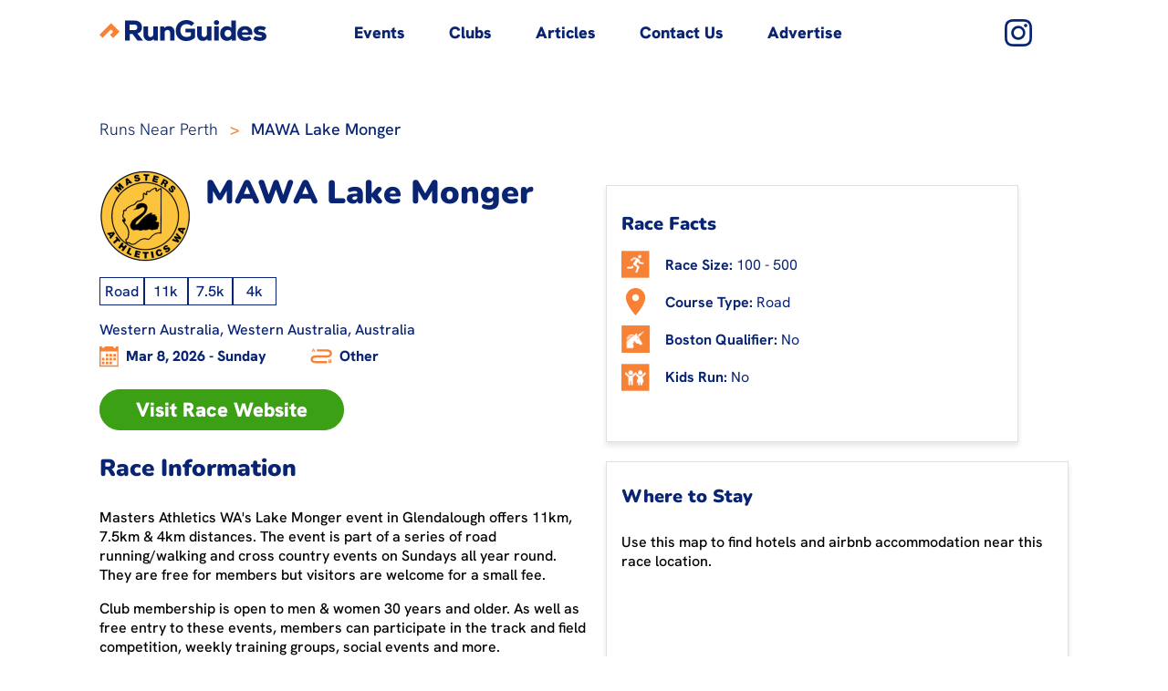

--- FILE ---
content_type: text/html; charset=utf-8
request_url: https://www.runguides.com/event/22696/mawa-lake-monger
body_size: 18877
content:
<!DOCTYPE html><html lang="en" data-beasties-container><head><link rel="preconnect" href="https://fonts.gstatic.com" crossorigin>
    <meta charset="utf-8">
    <!-- <title>RunGuides | Find Running Events &amp; Races Near You</title> -->
    <base href="/">
    <meta name="viewport" content="width=device-width, initial-scale=1">
    <link rel="icon" type="image/x-icon" href="./frontend_assets/favicon.ico">
    <style>@font-face{font-family:'Material Icons';font-style:normal;font-weight:400;src:url(https://fonts.gstatic.com/s/materialicons/v145/flUhRq6tzZclQEJ-Vdg-IuiaDsNc.woff2) format('woff2');}.material-icons{font-family:'Material Icons';font-weight:normal;font-style:normal;font-size:24px;line-height:1;letter-spacing:normal;text-transform:none;display:inline-block;white-space:nowrap;word-wrap:normal;direction:ltr;-webkit-font-feature-settings:'liga';-webkit-font-smoothing:antialiased;}</style>
    <script src="https://maps.googleapis.com/maps/api/js?key=AIzaSyBU0CL48zwt5Y5fmkGVH4IuuepktWIe96M&amp;libraries=places&amp;loading=async"></script>
    <!-- Google tag (gtag.js) -->
    <script async src="https://www.googletagmanager.com/gtag/js?id=G-HH1SRDH7G7"></script>
    <script>
      window.dataLayer = window.dataLayer || [];
      function gtag() {
        dataLayer.push(arguments);
      }
      gtag("js", new Date());

      gtag("config", "G-HH1SRDH7G7");
    </script>
    <!-- SumoMe Email Opt-in -->
    <script async>(function(s,u,m,o,j,v){j=u.createElement(m);v=u.getElementsByTagName(m)[0];j.async=1;j.src=o;j.dataset.sumoSiteId='82f1e9c8a761c37877433018f40ea81c7c8ece9dd7da6d39625450eeca034f3b';v.parentNode.insertBefore(j,v)})(window,document,'script','//load.sumome.com/');</script>
  <style>:root{--mat-app-background-color: #faf9fd;--mat-app-text-color: #1a1b1f;--mat-app-elevation-shadow-level-0: 0px 0px 0px 0px rgba(0, 0, 0, .2), 0px 0px 0px 0px rgba(0, 0, 0, .14), 0px 0px 0px 0px rgba(0, 0, 0, .12);--mat-app-elevation-shadow-level-1: 0px 2px 1px -1px rgba(0, 0, 0, .2), 0px 1px 1px 0px rgba(0, 0, 0, .14), 0px 1px 3px 0px rgba(0, 0, 0, .12);--mat-app-elevation-shadow-level-2: 0px 3px 1px -2px rgba(0, 0, 0, .2), 0px 2px 2px 0px rgba(0, 0, 0, .14), 0px 1px 5px 0px rgba(0, 0, 0, .12);--mat-app-elevation-shadow-level-3: 0px 3px 3px -2px rgba(0, 0, 0, .2), 0px 3px 4px 0px rgba(0, 0, 0, .14), 0px 1px 8px 0px rgba(0, 0, 0, .12);--mat-app-elevation-shadow-level-4: 0px 2px 4px -1px rgba(0, 0, 0, .2), 0px 4px 5px 0px rgba(0, 0, 0, .14), 0px 1px 10px 0px rgba(0, 0, 0, .12);--mat-app-elevation-shadow-level-5: 0px 3px 5px -1px rgba(0, 0, 0, .2), 0px 5px 8px 0px rgba(0, 0, 0, .14), 0px 1px 14px 0px rgba(0, 0, 0, .12);--mat-app-elevation-shadow-level-6: 0px 3px 5px -1px rgba(0, 0, 0, .2), 0px 6px 10px 0px rgba(0, 0, 0, .14), 0px 1px 18px 0px rgba(0, 0, 0, .12);--mat-app-elevation-shadow-level-7: 0px 4px 5px -2px rgba(0, 0, 0, .2), 0px 7px 10px 1px rgba(0, 0, 0, .14), 0px 2px 16px 1px rgba(0, 0, 0, .12);--mat-app-elevation-shadow-level-8: 0px 5px 5px -3px rgba(0, 0, 0, .2), 0px 8px 10px 1px rgba(0, 0, 0, .14), 0px 3px 14px 2px rgba(0, 0, 0, .12);--mat-app-elevation-shadow-level-9: 0px 5px 6px -3px rgba(0, 0, 0, .2), 0px 9px 12px 1px rgba(0, 0, 0, .14), 0px 3px 16px 2px rgba(0, 0, 0, .12);--mat-app-elevation-shadow-level-10: 0px 6px 6px -3px rgba(0, 0, 0, .2), 0px 10px 14px 1px rgba(0, 0, 0, .14), 0px 4px 18px 3px rgba(0, 0, 0, .12);--mat-app-elevation-shadow-level-11: 0px 6px 7px -4px rgba(0, 0, 0, .2), 0px 11px 15px 1px rgba(0, 0, 0, .14), 0px 4px 20px 3px rgba(0, 0, 0, .12);--mat-app-elevation-shadow-level-12: 0px 7px 8px -4px rgba(0, 0, 0, .2), 0px 12px 17px 2px rgba(0, 0, 0, .14), 0px 5px 22px 4px rgba(0, 0, 0, .12);--mat-app-elevation-shadow-level-13: 0px 7px 8px -4px rgba(0, 0, 0, .2), 0px 13px 19px 2px rgba(0, 0, 0, .14), 0px 5px 24px 4px rgba(0, 0, 0, .12);--mat-app-elevation-shadow-level-14: 0px 7px 9px -4px rgba(0, 0, 0, .2), 0px 14px 21px 2px rgba(0, 0, 0, .14), 0px 5px 26px 4px rgba(0, 0, 0, .12);--mat-app-elevation-shadow-level-15: 0px 8px 9px -5px rgba(0, 0, 0, .2), 0px 15px 22px 2px rgba(0, 0, 0, .14), 0px 6px 28px 5px rgba(0, 0, 0, .12);--mat-app-elevation-shadow-level-16: 0px 8px 10px -5px rgba(0, 0, 0, .2), 0px 16px 24px 2px rgba(0, 0, 0, .14), 0px 6px 30px 5px rgba(0, 0, 0, .12);--mat-app-elevation-shadow-level-17: 0px 8px 11px -5px rgba(0, 0, 0, .2), 0px 17px 26px 2px rgba(0, 0, 0, .14), 0px 6px 32px 5px rgba(0, 0, 0, .12);--mat-app-elevation-shadow-level-18: 0px 9px 11px -5px rgba(0, 0, 0, .2), 0px 18px 28px 2px rgba(0, 0, 0, .14), 0px 7px 34px 6px rgba(0, 0, 0, .12);--mat-app-elevation-shadow-level-19: 0px 9px 12px -6px rgba(0, 0, 0, .2), 0px 19px 29px 2px rgba(0, 0, 0, .14), 0px 7px 36px 6px rgba(0, 0, 0, .12);--mat-app-elevation-shadow-level-20: 0px 10px 13px -6px rgba(0, 0, 0, .2), 0px 20px 31px 3px rgba(0, 0, 0, .14), 0px 8px 38px 7px rgba(0, 0, 0, .12);--mat-app-elevation-shadow-level-21: 0px 10px 13px -6px rgba(0, 0, 0, .2), 0px 21px 33px 3px rgba(0, 0, 0, .14), 0px 8px 40px 7px rgba(0, 0, 0, .12);--mat-app-elevation-shadow-level-22: 0px 10px 14px -6px rgba(0, 0, 0, .2), 0px 22px 35px 3px rgba(0, 0, 0, .14), 0px 8px 42px 7px rgba(0, 0, 0, .12);--mat-app-elevation-shadow-level-23: 0px 11px 14px -7px rgba(0, 0, 0, .2), 0px 23px 36px 3px rgba(0, 0, 0, .14), 0px 9px 44px 8px rgba(0, 0, 0, .12);--mat-app-elevation-shadow-level-24: 0px 11px 15px -7px rgba(0, 0, 0, .2), 0px 24px 38px 3px rgba(0, 0, 0, .14), 0px 9px 46px 8px rgba(0, 0, 0, .12);--mat-ripple-color: rgba(26, 27, 31, .1);--mat-option-selected-state-label-text-color: #131c2b;--mat-option-label-text-color: #1a1b1f;--mat-option-hover-state-layer-color: rgba(26, 27, 31, .08);--mat-option-focus-state-layer-color: rgba(26, 27, 31, .12);--mat-option-selected-state-layer-color: #dae2f9;--mat-option-label-text-font: Roboto, sans-serif;--mat-option-label-text-line-height: 1.25rem;--mat-option-label-text-size: 1rem;--mat-option-label-text-tracking: .006rem;--mat-option-label-text-weight: 400;--mat-optgroup-label-text-color: #44474e;--mat-optgroup-label-text-font: Roboto, sans-serif;--mat-optgroup-label-text-line-height: 1.25rem;--mat-optgroup-label-text-size: .875rem;--mat-optgroup-label-text-tracking: .006rem;--mat-optgroup-label-text-weight: 500;--mat-full-pseudo-checkbox-selected-icon-color: #005cbb;--mat-full-pseudo-checkbox-selected-checkmark-color: #ffffff;--mat-full-pseudo-checkbox-unselected-icon-color: #44474e;--mat-full-pseudo-checkbox-disabled-selected-checkmark-color: #faf9fd;--mat-full-pseudo-checkbox-disabled-unselected-icon-color: rgba(26, 27, 31, .38);--mat-full-pseudo-checkbox-disabled-selected-icon-color: rgba(26, 27, 31, .38);--mat-minimal-pseudo-checkbox-selected-checkmark-color: #005cbb;--mat-minimal-pseudo-checkbox-disabled-selected-checkmark-color: rgba(26, 27, 31, .38);--mdc-elevated-card-container-color: #f4f3f6;--mdc-elevated-card-container-elevation: 0px 2px 1px -1px rgba(0, 0, 0, .2), 0px 1px 1px 0px rgba(0, 0, 0, .14), 0px 1px 3px 0px rgba(0, 0, 0, .12);--mdc-elevated-card-container-shape: 12px;--mdc-outlined-card-container-color: #faf9fd;--mdc-outlined-card-outline-color: #c4c6d0;--mdc-outlined-card-container-elevation: 0px 0px 0px 0px rgba(0, 0, 0, .2), 0px 0px 0px 0px rgba(0, 0, 0, .14), 0px 0px 0px 0px rgba(0, 0, 0, .12);--mdc-outlined-card-container-shape: 12px;--mdc-outlined-card-outline-width: 1px;--mat-card-subtitle-text-color: #1a1b1f;--mat-card-title-text-font: Roboto, sans-serif;--mat-card-title-text-line-height: 1.75rem;--mat-card-title-text-size: 1.375rem;--mat-card-title-text-tracking: 0;--mat-card-title-text-weight: 400;--mat-card-subtitle-text-font: Roboto, sans-serif;--mat-card-subtitle-text-line-height: 1.5rem;--mat-card-subtitle-text-size: 1rem;--mat-card-subtitle-text-tracking: .009rem;--mat-card-subtitle-text-weight: 500;--mdc-linear-progress-active-indicator-color: #005cbb;--mdc-linear-progress-track-color: #e0e2ec;--mdc-linear-progress-active-indicator-height: 4px;--mdc-linear-progress-track-height: 4px;--mdc-linear-progress-track-shape: 0;--mdc-plain-tooltip-container-color: #2f3033;--mdc-plain-tooltip-supporting-text-color: #f2f0f4;--mdc-plain-tooltip-supporting-text-line-height: 1rem;--mdc-plain-tooltip-supporting-text-font: Roboto, sans-serif;--mdc-plain-tooltip-supporting-text-size: .75rem;--mdc-plain-tooltip-supporting-text-weight: 400;--mdc-plain-tooltip-supporting-text-tracking: .025rem;--mdc-plain-tooltip-container-shape: 4px;--mdc-filled-text-field-caret-color: #005cbb;--mdc-filled-text-field-focus-active-indicator-color: #005cbb;--mdc-filled-text-field-focus-label-text-color: #005cbb;--mdc-filled-text-field-container-color: #e0e2ec;--mdc-filled-text-field-disabled-container-color: rgba(26, 27, 31, .04);--mdc-filled-text-field-label-text-color: #44474e;--mdc-filled-text-field-hover-label-text-color: #44474e;--mdc-filled-text-field-disabled-label-text-color: rgba(26, 27, 31, .38);--mdc-filled-text-field-input-text-color: #1a1b1f;--mdc-filled-text-field-disabled-input-text-color: rgba(26, 27, 31, .38);--mdc-filled-text-field-input-text-placeholder-color: #44474e;--mdc-filled-text-field-error-hover-label-text-color: #410002;--mdc-filled-text-field-error-focus-label-text-color: #ba1a1a;--mdc-filled-text-field-error-label-text-color: #ba1a1a;--mdc-filled-text-field-active-indicator-color: #44474e;--mdc-filled-text-field-disabled-active-indicator-color: rgba(26, 27, 31, .38);--mdc-filled-text-field-hover-active-indicator-color: #1a1b1f;--mdc-filled-text-field-error-active-indicator-color: #ba1a1a;--mdc-filled-text-field-error-focus-active-indicator-color: #ba1a1a;--mdc-filled-text-field-error-hover-active-indicator-color: #410002;--mdc-filled-text-field-label-text-font: Roboto, sans-serif;--mdc-filled-text-field-label-text-size: 1rem;--mdc-filled-text-field-label-text-tracking: .031rem;--mdc-filled-text-field-label-text-weight: 400;--mdc-filled-text-field-active-indicator-height: 1px;--mdc-filled-text-field-focus-active-indicator-height: 2px;--mdc-filled-text-field-container-shape: 4px;--mdc-outlined-text-field-caret-color: #005cbb;--mdc-outlined-text-field-focus-outline-color: #005cbb;--mdc-outlined-text-field-focus-label-text-color: #005cbb;--mdc-outlined-text-field-label-text-color: #44474e;--mdc-outlined-text-field-hover-label-text-color: #1a1b1f;--mdc-outlined-text-field-disabled-label-text-color: rgba(26, 27, 31, .38);--mdc-outlined-text-field-input-text-color: #1a1b1f;--mdc-outlined-text-field-disabled-input-text-color: rgba(26, 27, 31, .38);--mdc-outlined-text-field-input-text-placeholder-color: #44474e;--mdc-outlined-text-field-error-focus-label-text-color: #ba1a1a;--mdc-outlined-text-field-error-label-text-color: #ba1a1a;--mdc-outlined-text-field-error-hover-label-text-color: #410002;--mdc-outlined-text-field-outline-color: #74777f;--mdc-outlined-text-field-disabled-outline-color: rgba(26, 27, 31, .12);--mdc-outlined-text-field-hover-outline-color: #1a1b1f;--mdc-outlined-text-field-error-focus-outline-color: #ba1a1a;--mdc-outlined-text-field-error-hover-outline-color: #410002;--mdc-outlined-text-field-error-outline-color: #ba1a1a;--mdc-outlined-text-field-label-text-font: Roboto, sans-serif;--mdc-outlined-text-field-label-text-size: 1rem;--mdc-outlined-text-field-label-text-tracking: .031rem;--mdc-outlined-text-field-label-text-weight: 400;--mdc-outlined-text-field-outline-width: 1px;--mdc-outlined-text-field-focus-outline-width: 2px;--mdc-outlined-text-field-container-shape: 4px;--mat-form-field-focus-select-arrow-color: #005cbb;--mat-form-field-disabled-input-text-placeholder-color: rgba(26, 27, 31, .38);--mat-form-field-state-layer-color: #1a1b1f;--mat-form-field-error-text-color: #ba1a1a;--mat-form-field-select-option-text-color: #1a1b1f;--mat-form-field-select-disabled-option-text-color: rgba(26, 27, 31, .38);--mat-form-field-leading-icon-color: #44474e;--mat-form-field-disabled-leading-icon-color: rgba(26, 27, 31, .38);--mat-form-field-trailing-icon-color: #44474e;--mat-form-field-disabled-trailing-icon-color: rgba(26, 27, 31, .38);--mat-form-field-error-focus-trailing-icon-color: #ba1a1a;--mat-form-field-error-hover-trailing-icon-color: #410002;--mat-form-field-error-trailing-icon-color: #ba1a1a;--mat-form-field-enabled-select-arrow-color: #44474e;--mat-form-field-disabled-select-arrow-color: rgba(26, 27, 31, .38);--mat-form-field-hover-state-layer-opacity: .08;--mat-form-field-container-text-font: Roboto, sans-serif;--mat-form-field-container-text-line-height: 1.5rem;--mat-form-field-container-text-size: 1rem;--mat-form-field-container-text-tracking: .031rem;--mat-form-field-container-text-weight: 400;--mat-form-field-subscript-text-font: Roboto, sans-serif;--mat-form-field-subscript-text-line-height: 1rem;--mat-form-field-subscript-text-size: .75rem;--mat-form-field-subscript-text-tracking: .025rem;--mat-form-field-subscript-text-weight: 400;--mat-form-field-container-height: 56px;--mat-form-field-filled-label-display: block;--mat-form-field-container-vertical-padding: 16px;--mat-form-field-filled-with-label-container-padding-top: 24px;--mat-form-field-filled-with-label-container-padding-bottom: 8px;--mat-form-field-focus-state-layer-opacity: 0;--mat-select-panel-background-color: #efedf0;--mat-select-enabled-trigger-text-color: #1a1b1f;--mat-select-disabled-trigger-text-color: rgba(26, 27, 31, .38);--mat-select-placeholder-text-color: #44474e;--mat-select-enabled-arrow-color: #44474e;--mat-select-disabled-arrow-color: rgba(26, 27, 31, .38);--mat-select-focused-arrow-color: #005cbb;--mat-select-invalid-arrow-color: #ba1a1a;--mat-select-trigger-text-font: Roboto, sans-serif;--mat-select-trigger-text-line-height: 1.5rem;--mat-select-trigger-text-size: 1rem;--mat-select-trigger-text-tracking: .031rem;--mat-select-trigger-text-weight: 400;--mat-select-arrow-transform: translateY(-8px);--mat-select-container-elevation-shadow: 0px 3px 1px -2px rgba(0, 0, 0, .2), 0px 2px 2px 0px rgba(0, 0, 0, .14), 0px 1px 5px 0px rgba(0, 0, 0, .12);--mat-autocomplete-background-color: #efedf0;--mat-autocomplete-container-shape: 4px;--mat-autocomplete-container-elevation-shadow: 0px 3px 1px -2px rgba(0, 0, 0, .2), 0px 2px 2px 0px rgba(0, 0, 0, .14), 0px 1px 5px 0px rgba(0, 0, 0, .12);--mdc-dialog-container-color: #faf9fd;--mdc-dialog-subhead-color: #1a1b1f;--mdc-dialog-supporting-text-color: #44474e;--mdc-dialog-subhead-font: Roboto, sans-serif;--mdc-dialog-subhead-line-height: 2rem;--mdc-dialog-subhead-size: 1.5rem;--mdc-dialog-subhead-weight: 400;--mdc-dialog-subhead-tracking: 0;--mdc-dialog-supporting-text-font: Roboto, sans-serif;--mdc-dialog-supporting-text-line-height: 1.25rem;--mdc-dialog-supporting-text-size: .875rem;--mdc-dialog-supporting-text-weight: 400;--mdc-dialog-supporting-text-tracking: .016rem;--mdc-dialog-container-shape: 28px;--mat-dialog-container-elevation-shadow: none;--mat-dialog-container-max-width: 560px;--mat-dialog-container-small-max-width: calc(100vw - 32px) ;--mat-dialog-container-min-width: 280px;--mat-dialog-actions-alignment: flex-end;--mat-dialog-actions-padding: 16px 24px;--mat-dialog-content-padding: 20px 24px;--mat-dialog-with-actions-content-padding: 20px 24px 0;--mat-dialog-headline-padding: 6px 24px 13px;--mdc-chip-outline-color: #74777f;--mdc-chip-disabled-outline-color: rgba(26, 27, 31, .12);--mdc-chip-focus-outline-color: #44474e;--mdc-chip-hover-state-layer-opacity: .08;--mdc-chip-selected-hover-state-layer-opacity: .08;--mdc-chip-disabled-label-text-color: rgba(26, 27, 31, .38);--mdc-chip-elevated-selected-container-color: #dae2f9;--mdc-chip-flat-disabled-selected-container-color: rgba(26, 27, 31, .12);--mdc-chip-focus-state-layer-color: #44474e;--mdc-chip-hover-state-layer-color: #44474e;--mdc-chip-selected-hover-state-layer-color: #131c2b;--mdc-chip-focus-state-layer-opacity: .12;--mdc-chip-selected-focus-state-layer-color: #131c2b;--mdc-chip-selected-focus-state-layer-opacity: .12;--mdc-chip-label-text-color: #44474e;--mdc-chip-selected-label-text-color: #131c2b;--mdc-chip-with-icon-icon-color: #44474e;--mdc-chip-with-icon-disabled-icon-color: #1a1b1f;--mdc-chip-with-icon-selected-icon-color: #131c2b;--mdc-chip-with-trailing-icon-disabled-trailing-icon-color: #1a1b1f;--mdc-chip-with-trailing-icon-trailing-icon-color: #44474e;--mdc-chip-label-text-font: Roboto, sans-serif;--mdc-chip-label-text-line-height: 1.25rem;--mdc-chip-label-text-size: .875rem;--mdc-chip-label-text-tracking: .006rem;--mdc-chip-label-text-weight: 500;--mdc-chip-container-height: 32px;--mdc-chip-container-shape-radius: 8px;--mdc-chip-with-avatar-avatar-shape-radius: 24px;--mdc-chip-with-avatar-avatar-size: 24px;--mdc-chip-with-icon-icon-size: 18px;--mdc-chip-outline-width: 1px;--mdc-chip-with-avatar-disabled-avatar-opacity: .38;--mdc-chip-flat-selected-outline-width: 0;--mdc-chip-with-trailing-icon-disabled-trailing-icon-opacity: .38;--mdc-chip-with-icon-disabled-icon-opacity: .38;--mdc-chip-elevated-container-color: transparent;--mat-chip-trailing-action-state-layer-color: #44474e;--mat-chip-selected-trailing-action-state-layer-color: #131c2b;--mat-chip-trailing-action-hover-state-layer-opacity: .08;--mat-chip-trailing-action-focus-state-layer-opacity: .12;--mat-chip-selected-disabled-trailing-icon-color: #1a1b1f;--mat-chip-selected-trailing-icon-color: #131c2b;--mat-chip-disabled-container-opacity: 1;--mat-chip-trailing-action-opacity: 1;--mat-chip-trailing-action-focus-opacity: 1;--mdc-switch-selected-focus-state-layer-opacity: .12;--mdc-switch-selected-hover-state-layer-opacity: .08;--mdc-switch-selected-pressed-state-layer-opacity: .12;--mdc-switch-unselected-focus-state-layer-opacity: .12;--mdc-switch-unselected-hover-state-layer-opacity: .08;--mdc-switch-unselected-pressed-state-layer-opacity: .12;--mdc-switch-selected-focus-state-layer-color: #005cbb;--mdc-switch-selected-handle-color: #ffffff;--mdc-switch-selected-hover-state-layer-color: #005cbb;--mdc-switch-selected-pressed-state-layer-color: #005cbb;--mdc-switch-selected-focus-handle-color: #d7e3ff;--mdc-switch-selected-hover-handle-color: #d7e3ff;--mdc-switch-selected-pressed-handle-color: #d7e3ff;--mdc-switch-selected-focus-track-color: #005cbb;--mdc-switch-selected-hover-track-color: #005cbb;--mdc-switch-selected-pressed-track-color: #005cbb;--mdc-switch-selected-track-color: #005cbb;--mdc-switch-disabled-selected-handle-color: #faf9fd;--mdc-switch-disabled-selected-icon-color: #1a1b1f;--mdc-switch-disabled-selected-track-color: #1a1b1f;--mdc-switch-disabled-unselected-handle-color: #1a1b1f;--mdc-switch-disabled-unselected-icon-color: #e0e2ec;--mdc-switch-disabled-unselected-track-color: #e0e2ec;--mdc-switch-selected-icon-color: #001b3f;--mdc-switch-unselected-focus-handle-color: #44474e;--mdc-switch-unselected-focus-state-layer-color: #1a1b1f;--mdc-switch-unselected-focus-track-color: #e0e2ec;--mdc-switch-unselected-handle-color: #74777f;--mdc-switch-unselected-hover-handle-color: #44474e;--mdc-switch-unselected-hover-state-layer-color: #1a1b1f;--mdc-switch-unselected-hover-track-color: #e0e2ec;--mdc-switch-unselected-icon-color: #e0e2ec;--mdc-switch-unselected-pressed-handle-color: #44474e;--mdc-switch-unselected-pressed-state-layer-color: #1a1b1f;--mdc-switch-unselected-pressed-track-color: #e0e2ec;--mdc-switch-unselected-track-color: #e0e2ec;--mdc-switch-disabled-selected-icon-opacity: .38;--mdc-switch-disabled-track-opacity: .12;--mdc-switch-disabled-unselected-icon-opacity: .38;--mdc-switch-handle-shape: 9999px;--mdc-switch-selected-icon-size: 16px;--mdc-switch-track-height: 32px;--mdc-switch-track-shape: 9999px;--mdc-switch-track-width: 52px;--mdc-switch-unselected-icon-size: 16px;--mdc-switch-state-layer-size: 40px;--mat-switch-track-outline-color: #74777f;--mat-switch-disabled-unselected-track-outline-color: #1a1b1f;--mat-switch-label-text-color: #1a1b1f;--mat-switch-label-text-font: Roboto, sans-serif;--mat-switch-label-text-line-height: 1.25rem;--mat-switch-label-text-size: .875rem;--mat-switch-label-text-tracking: .016rem;--mat-switch-label-text-weight: 400;--mat-switch-disabled-selected-handle-opacity: 1;--mat-switch-disabled-unselected-handle-opacity: .38;--mat-switch-unselected-handle-size: 16px;--mat-switch-selected-handle-size: 24px;--mat-switch-pressed-handle-size: 28px;--mat-switch-with-icon-handle-size: 24px;--mat-switch-selected-handle-horizontal-margin: 0 24px;--mat-switch-selected-with-icon-handle-horizontal-margin: 0 24px;--mat-switch-selected-pressed-handle-horizontal-margin: 0 22px;--mat-switch-unselected-handle-horizontal-margin: 0 8px;--mat-switch-unselected-with-icon-handle-horizontal-margin: 0 4px;--mat-switch-unselected-pressed-handle-horizontal-margin: 0 2px;--mat-switch-visible-track-opacity: 1;--mat-switch-hidden-track-opacity: 0;--mat-switch-visible-track-transition: opacity 75ms;--mat-switch-hidden-track-transition: opacity 75ms;--mat-switch-track-outline-width: 2px;--mat-switch-selected-track-outline-width: 2px;--mat-switch-selected-track-outline-color: transparent;--mat-switch-disabled-unselected-track-outline-width: 2px;--mdc-radio-disabled-selected-icon-color: #1a1b1f;--mdc-radio-disabled-unselected-icon-color: #1a1b1f;--mdc-radio-unselected-hover-icon-color: #1a1b1f;--mdc-radio-unselected-focus-icon-color: #1a1b1f;--mdc-radio-unselected-icon-color: #44474e;--mdc-radio-unselected-pressed-icon-color: #1a1b1f;--mdc-radio-selected-focus-icon-color: #005cbb;--mdc-radio-selected-hover-icon-color: #005cbb;--mdc-radio-selected-icon-color: #005cbb;--mdc-radio-selected-pressed-icon-color: #005cbb;--mdc-radio-state-layer-size: 40px;--mdc-radio-disabled-selected-icon-opacity: .38;--mdc-radio-disabled-unselected-icon-opacity: .38;--mat-radio-ripple-color: #1a1b1f;--mat-radio-checked-ripple-color: #005cbb;--mat-radio-disabled-label-color: rgba(26, 27, 31, .38);--mat-radio-label-text-color: #1a1b1f;--mat-radio-label-text-font: Roboto, sans-serif;--mat-radio-label-text-line-height: 1.25rem;--mat-radio-label-text-size: .875rem;--mat-radio-label-text-tracking: .016rem;--mat-radio-label-text-weight: 400;--mat-radio-touch-target-display: block;--mdc-slider-handle-elevation: 0px 2px 1px -1px rgba(0, 0, 0, .2), 0px 1px 1px 0px rgba(0, 0, 0, .14), 0px 1px 3px 0px rgba(0, 0, 0, .12);--mdc-slider-handle-color: #005cbb;--mdc-slider-focus-handle-color: #005cbb;--mdc-slider-hover-handle-color: #005cbb;--mdc-slider-active-track-color: #005cbb;--mdc-slider-inactive-track-color: #e0e2ec;--mdc-slider-with-tick-marks-inactive-container-color: #44474e;--mdc-slider-with-tick-marks-active-container-color: #ffffff;--mdc-slider-disabled-active-track-color: #1a1b1f;--mdc-slider-disabled-handle-color: #1a1b1f;--mdc-slider-disabled-inactive-track-color: #1a1b1f;--mdc-slider-label-container-color: #005cbb;--mdc-slider-label-label-text-color: #ffffff;--mdc-slider-with-overlap-handle-outline-color: #ffffff;--mdc-slider-with-tick-marks-disabled-container-color: #1a1b1f;--mdc-slider-label-label-text-font: Roboto, sans-serif;--mdc-slider-label-label-text-size: .75rem;--mdc-slider-label-label-text-line-height: 1rem;--mdc-slider-label-label-text-tracking: .031rem;--mdc-slider-label-label-text-weight: 500;--mdc-slider-active-track-height: 4px;--mdc-slider-active-track-shape: 9999px;--mdc-slider-handle-height: 20px;--mdc-slider-handle-shape: 9999px;--mdc-slider-handle-width: 20px;--mdc-slider-inactive-track-height: 4px;--mdc-slider-inactive-track-shape: 9999px;--mdc-slider-with-overlap-handle-outline-width: 1px;--mdc-slider-with-tick-marks-active-container-opacity: .38;--mdc-slider-with-tick-marks-container-shape: 9999px;--mdc-slider-with-tick-marks-container-size: 2px;--mdc-slider-with-tick-marks-inactive-container-opacity: .38;--mat-slider-ripple-color: #005cbb;--mat-slider-hover-state-layer-color: rgba(0, 92, 187, .05);--mat-slider-focus-state-layer-color: rgba(0, 92, 187, .2);--mat-slider-value-indicator-width: 28px;--mat-slider-value-indicator-height: 28px;--mat-slider-value-indicator-caret-display: none;--mat-slider-value-indicator-border-radius: 50% 50% 50% 0;--mat-slider-value-indicator-padding: 0;--mat-slider-value-indicator-text-transform: rotate(45deg);--mat-slider-value-indicator-container-transform: translateX(-50%) rotate(-45deg);--mat-slider-value-indicator-opacity: 1;--mat-menu-item-label-text-color: #1a1b1f;--mat-menu-item-icon-color: #44474e;--mat-menu-item-hover-state-layer-color: rgba(26, 27, 31, .08);--mat-menu-item-focus-state-layer-color: rgba(26, 27, 31, .12);--mat-menu-container-color: #efedf0;--mat-menu-divider-color: #e0e2ec;--mat-menu-item-label-text-font: Roboto, sans-serif;--mat-menu-item-label-text-size: .875rem;--mat-menu-item-label-text-tracking: .006rem;--mat-menu-item-label-text-line-height: 1.25rem;--mat-menu-item-label-text-weight: 500;--mat-menu-container-shape: 4px;--mat-menu-divider-bottom-spacing: 8px;--mat-menu-divider-top-spacing: 8px;--mat-menu-item-spacing: 12px;--mat-menu-item-icon-size: 24px;--mat-menu-item-leading-spacing: 12px;--mat-menu-item-trailing-spacing: 12px;--mat-menu-item-with-icon-leading-spacing: 12px;--mat-menu-item-with-icon-trailing-spacing: 12px;--mat-menu-base-elevation-level: 2;--mdc-list-list-item-container-color: transparent;--mdc-list-list-item-leading-avatar-color: #d7e3ff;--mdc-list-list-item-disabled-state-layer-color: #1a1b1f;--mdc-list-list-item-disabled-state-layer-opacity: .12;--mdc-list-list-item-label-text-color: #1a1b1f;--mdc-list-list-item-supporting-text-color: #44474e;--mdc-list-list-item-leading-icon-color: #44474e;--mdc-list-list-item-trailing-supporting-text-color: #44474e;--mdc-list-list-item-trailing-icon-color: #44474e;--mdc-list-list-item-selected-trailing-icon-color: #005cbb;--mdc-list-list-item-disabled-label-text-color: #1a1b1f;--mdc-list-list-item-disabled-leading-icon-color: #1a1b1f;--mdc-list-list-item-disabled-trailing-icon-color: #1a1b1f;--mdc-list-list-item-hover-label-text-color: #1a1b1f;--mdc-list-list-item-focus-label-text-color: #1a1b1f;--mdc-list-list-item-hover-state-layer-color: #1a1b1f;--mdc-list-list-item-hover-state-layer-opacity: .08;--mdc-list-list-item-focus-state-layer-color: #1a1b1f;--mdc-list-list-item-focus-state-layer-opacity: .12;--mdc-list-list-item-label-text-font: Roboto, sans-serif;--mdc-list-list-item-label-text-line-height: 1.5rem;--mdc-list-list-item-label-text-size: 1rem;--mdc-list-list-item-label-text-tracking: .031rem;--mdc-list-list-item-label-text-weight: 400;--mdc-list-list-item-supporting-text-font: Roboto, sans-serif;--mdc-list-list-item-supporting-text-line-height: 1.25rem;--mdc-list-list-item-supporting-text-size: .875rem;--mdc-list-list-item-supporting-text-tracking: .016rem;--mdc-list-list-item-supporting-text-weight: 400;--mdc-list-list-item-trailing-supporting-text-font: Roboto, sans-serif;--mdc-list-list-item-trailing-supporting-text-line-height: 1rem;--mdc-list-list-item-trailing-supporting-text-size: .688rem;--mdc-list-list-item-trailing-supporting-text-tracking: .031rem;--mdc-list-list-item-trailing-supporting-text-weight: 500;--mdc-list-list-item-one-line-container-height: 48px;--mdc-list-list-item-two-line-container-height: 64px;--mdc-list-list-item-three-line-container-height: 88px;--mdc-list-list-item-container-shape: 0;--mdc-list-list-item-leading-avatar-shape: 9999px;--mdc-list-list-item-leading-icon-size: 24px;--mdc-list-list-item-leading-avatar-size: 40px;--mdc-list-list-item-trailing-icon-size: 24px;--mdc-list-list-item-disabled-label-text-opacity: .3;--mdc-list-list-item-disabled-leading-icon-opacity: .38;--mdc-list-list-item-disabled-trailing-icon-opacity: .38;--mat-list-active-indicator-color: #dae2f9;--mat-list-list-item-leading-icon-start-space: 16px;--mat-list-list-item-leading-icon-end-space: 16px;--mat-list-active-indicator-shape: 9999px;--mat-paginator-container-text-color: #1a1b1f;--mat-paginator-container-background-color: #faf9fd;--mat-paginator-enabled-icon-color: #44474e;--mat-paginator-disabled-icon-color: rgba(26, 27, 31, .38);--mat-paginator-container-text-font: Roboto, sans-serif;--mat-paginator-container-text-line-height: 1rem;--mat-paginator-container-text-size: .75rem;--mat-paginator-container-text-tracking: .025rem;--mat-paginator-container-text-weight: 400;--mat-paginator-select-trigger-text-size: .75rem;--mat-paginator-container-size: 56px;--mat-paginator-form-field-container-height: 40px;--mat-paginator-form-field-container-vertical-padding: 8px;--mat-paginator-touch-target-display: block;--mdc-secondary-navigation-tab-container-height: 48px;--mdc-tab-indicator-active-indicator-color: #005cbb;--mdc-tab-indicator-active-indicator-height: 2px;--mdc-tab-indicator-active-indicator-shape: 0;--mat-tab-header-divider-color: #e0e2ec;--mat-tab-header-pagination-icon-color: #1a1b1f;--mat-tab-header-inactive-label-text-color: #1a1b1f;--mat-tab-header-active-label-text-color: #1a1b1f;--mat-tab-header-active-ripple-color: #1a1b1f;--mat-tab-header-inactive-ripple-color: #1a1b1f;--mat-tab-header-inactive-focus-label-text-color: #1a1b1f;--mat-tab-header-inactive-hover-label-text-color: #1a1b1f;--mat-tab-header-active-focus-label-text-color: #1a1b1f;--mat-tab-header-active-hover-label-text-color: #1a1b1f;--mat-tab-header-active-focus-indicator-color: #005cbb;--mat-tab-header-active-hover-indicator-color: #005cbb;--mat-tab-header-label-text-font: Roboto, sans-serif;--mat-tab-header-label-text-size: .875rem;--mat-tab-header-label-text-tracking: .006rem;--mat-tab-header-label-text-line-height: 1.25rem;--mat-tab-header-label-text-weight: 500;--mat-tab-header-divider-height: 1px;--mdc-checkbox-disabled-selected-checkmark-color: #faf9fd;--mdc-checkbox-selected-focus-state-layer-opacity: .12;--mdc-checkbox-selected-hover-state-layer-opacity: .08;--mdc-checkbox-selected-pressed-state-layer-opacity: .12;--mdc-checkbox-unselected-focus-state-layer-opacity: .12;--mdc-checkbox-unselected-hover-state-layer-opacity: .08;--mdc-checkbox-unselected-pressed-state-layer-opacity: .12;--mdc-checkbox-selected-pressed-icon-color: #005cbb;--mdc-checkbox-disabled-selected-icon-color: rgba(26, 27, 31, .38);--mdc-checkbox-disabled-unselected-icon-color: rgba(26, 27, 31, .38);--mdc-checkbox-selected-checkmark-color: #ffffff;--mdc-checkbox-selected-focus-icon-color: #005cbb;--mdc-checkbox-selected-hover-icon-color: #005cbb;--mdc-checkbox-selected-icon-color: #005cbb;--mdc-checkbox-unselected-focus-icon-color: #1a1b1f;--mdc-checkbox-unselected-hover-icon-color: #1a1b1f;--mdc-checkbox-unselected-icon-color: #44474e;--mdc-checkbox-selected-focus-state-layer-color: #005cbb;--mdc-checkbox-selected-hover-state-layer-color: #005cbb;--mdc-checkbox-selected-pressed-state-layer-color: #1a1b1f;--mdc-checkbox-unselected-focus-state-layer-color: #1a1b1f;--mdc-checkbox-unselected-hover-state-layer-color: #1a1b1f;--mdc-checkbox-unselected-pressed-state-layer-color: #005cbb;--mdc-checkbox-state-layer-size: 40px;--mat-checkbox-disabled-label-color: rgba(26, 27, 31, .38);--mat-checkbox-label-text-color: #1a1b1f;--mat-checkbox-label-text-font: Roboto, sans-serif;--mat-checkbox-label-text-line-height: 1.25rem;--mat-checkbox-label-text-size: .875rem;--mat-checkbox-label-text-tracking: .016rem;--mat-checkbox-label-text-weight: 400;--mat-checkbox-touch-target-display: block;--mdc-text-button-label-text-color: #005cbb;--mdc-text-button-disabled-label-text-color: rgba(26, 27, 31, .38);--mdc-text-button-label-text-font: Roboto, sans-serif;--mdc-text-button-label-text-size: .875rem;--mdc-text-button-label-text-tracking: .006rem;--mdc-text-button-label-text-weight: 500;--mdc-text-button-container-height: 40px;--mdc-text-button-container-shape: 9999px;--mdc-protected-button-container-elevation-shadow: 0px 2px 1px -1px rgba(0, 0, 0, .2), 0px 1px 1px 0px rgba(0, 0, 0, .14), 0px 1px 3px 0px rgba(0, 0, 0, .12);--mdc-protected-button-disabled-container-elevation-shadow: 0px 0px 0px 0px rgba(0, 0, 0, .2), 0px 0px 0px 0px rgba(0, 0, 0, .14), 0px 0px 0px 0px rgba(0, 0, 0, .12);--mdc-protected-button-focus-container-elevation-shadow: 0px 2px 1px -1px rgba(0, 0, 0, .2), 0px 1px 1px 0px rgba(0, 0, 0, .14), 0px 1px 3px 0px rgba(0, 0, 0, .12);--mdc-protected-button-hover-container-elevation-shadow: 0px 3px 3px -2px rgba(0, 0, 0, .2), 0px 3px 4px 0px rgba(0, 0, 0, .14), 0px 1px 8px 0px rgba(0, 0, 0, .12);--mdc-protected-button-pressed-container-elevation-shadow: 0px 2px 1px -1px rgba(0, 0, 0, .2), 0px 1px 1px 0px rgba(0, 0, 0, .14), 0px 1px 3px 0px rgba(0, 0, 0, .12);--mdc-protected-button-container-color: #faf9fd;--mdc-protected-button-label-text-color: #005cbb;--mdc-protected-button-disabled-container-color: rgba(26, 27, 31, .12);--mdc-protected-button-disabled-label-text-color: rgba(26, 27, 31, .38);--mdc-protected-button-label-text-font: Roboto, sans-serif;--mdc-protected-button-label-text-size: .875rem;--mdc-protected-button-label-text-tracking: .006rem;--mdc-protected-button-label-text-weight: 500;--mdc-protected-button-container-height: 40px;--mdc-protected-button-container-shape: 9999px;--mdc-filled-button-container-color: #005cbb;--mdc-filled-button-label-text-color: #ffffff;--mdc-filled-button-disabled-container-color: rgba(26, 27, 31, .12);--mdc-filled-button-disabled-label-text-color: rgba(26, 27, 31, .38);--mdc-filled-button-label-text-font: Roboto, sans-serif;--mdc-filled-button-label-text-size: .875rem;--mdc-filled-button-label-text-tracking: .006rem;--mdc-filled-button-label-text-weight: 500;--mdc-filled-button-container-height: 40px;--mdc-filled-button-container-shape: 9999px;--mdc-outlined-button-disabled-outline-color: rgba(26, 27, 31, .12);--mdc-outlined-button-disabled-label-text-color: rgba(26, 27, 31, .38);--mdc-outlined-button-label-text-color: #005cbb;--mdc-outlined-button-outline-color: #74777f;--mdc-outlined-button-label-text-font: Roboto, sans-serif;--mdc-outlined-button-label-text-size: .875rem;--mdc-outlined-button-label-text-tracking: .006rem;--mdc-outlined-button-label-text-weight: 500;--mdc-outlined-button-container-height: 40px;--mdc-outlined-button-outline-width: 1px;--mdc-outlined-button-container-shape: 9999px;--mat-text-button-state-layer-color: #005cbb;--mat-text-button-disabled-state-layer-color: #44474e;--mat-text-button-ripple-color: rgba(0, 92, 187, .12);--mat-text-button-hover-state-layer-opacity: .08;--mat-text-button-focus-state-layer-opacity: .12;--mat-text-button-pressed-state-layer-opacity: .12;--mat-text-button-touch-target-display: block;--mat-text-button-horizontal-padding: 12px;--mat-text-button-with-icon-horizontal-padding: 16px;--mat-text-button-icon-spacing: 8px;--mat-text-button-icon-offset: -4px;--mat-protected-button-state-layer-color: #005cbb;--mat-protected-button-disabled-state-layer-color: #44474e;--mat-protected-button-ripple-color: rgba(0, 92, 187, .12);--mat-protected-button-hover-state-layer-opacity: .08;--mat-protected-button-focus-state-layer-opacity: .12;--mat-protected-button-pressed-state-layer-opacity: .12;--mat-protected-button-touch-target-display: block;--mat-protected-button-horizontal-padding: 24px;--mat-protected-button-icon-spacing: 8px;--mat-protected-button-icon-offset: -8px;--mat-filled-button-state-layer-color: #ffffff;--mat-filled-button-disabled-state-layer-color: #44474e;--mat-filled-button-ripple-color: rgba(255, 255, 255, .12);--mat-filled-button-hover-state-layer-opacity: .08;--mat-filled-button-focus-state-layer-opacity: .12;--mat-filled-button-pressed-state-layer-opacity: .12;--mat-filled-button-touch-target-display: block;--mat-filled-button-horizontal-padding: 24px;--mat-filled-button-icon-spacing: 8px;--mat-filled-button-icon-offset: -8px;--mat-outlined-button-state-layer-color: #005cbb;--mat-outlined-button-disabled-state-layer-color: #44474e;--mat-outlined-button-ripple-color: rgba(0, 92, 187, .12);--mat-outlined-button-hover-state-layer-opacity: .08;--mat-outlined-button-focus-state-layer-opacity: .12;--mat-outlined-button-pressed-state-layer-opacity: .12;--mat-outlined-button-touch-target-display: block;--mat-outlined-button-horizontal-padding: 24px;--mat-outlined-button-icon-spacing: 8px;--mat-outlined-button-icon-offset: -8px;--mdc-icon-button-icon-color: #44474e;--mdc-icon-button-disabled-icon-color: rgba(26, 27, 31, .38);--mdc-icon-button-state-layer-size: 40px;--mdc-icon-button-icon-size: 24px;--mat-icon-button-state-layer-color: #44474e;--mat-icon-button-disabled-state-layer-color: #44474e;--mat-icon-button-ripple-color: rgba(68, 71, 78, .12);--mat-icon-button-hover-state-layer-opacity: .08;--mat-icon-button-focus-state-layer-opacity: .12;--mat-icon-button-pressed-state-layer-opacity: .12;--mat-icon-button-touch-target-display: block;--mdc-extended-fab-container-elevation-shadow: 0px 3px 5px -1px rgba(0, 0, 0, .2), 0px 6px 10px 0px rgba(0, 0, 0, .14), 0px 1px 18px 0px rgba(0, 0, 0, .12);--mdc-extended-fab-focus-container-elevation-shadow: 0px 3px 5px -1px rgba(0, 0, 0, .2), 0px 6px 10px 0px rgba(0, 0, 0, .14), 0px 1px 18px 0px rgba(0, 0, 0, .12);--mdc-extended-fab-hover-container-elevation-shadow: 0px 5px 5px -3px rgba(0, 0, 0, .2), 0px 8px 10px 1px rgba(0, 0, 0, .14), 0px 3px 14px 2px rgba(0, 0, 0, .12);--mdc-extended-fab-pressed-container-elevation-shadow: 0px 3px 5px -1px rgba(0, 0, 0, .2), 0px 6px 10px 0px rgba(0, 0, 0, .14), 0px 1px 18px 0px rgba(0, 0, 0, .12);--mdc-extended-fab-label-text-font: Roboto, sans-serif;--mdc-extended-fab-label-text-size: .875rem;--mdc-extended-fab-label-text-tracking: .006rem;--mdc-extended-fab-label-text-weight: 500;--mdc-extended-fab-container-height: 56px;--mdc-extended-fab-container-shape: 16px;--mdc-fab-container-elevation-shadow: 0px 3px 5px -1px rgba(0, 0, 0, .2), 0px 6px 10px 0px rgba(0, 0, 0, .14), 0px 1px 18px 0px rgba(0, 0, 0, .12);--mdc-fab-focus-container-elevation-shadow: 0px 3px 5px -1px rgba(0, 0, 0, .2), 0px 6px 10px 0px rgba(0, 0, 0, .14), 0px 1px 18px 0px rgba(0, 0, 0, .12);--mdc-fab-hover-container-elevation-shadow: 0px 5px 5px -3px rgba(0, 0, 0, .2), 0px 8px 10px 1px rgba(0, 0, 0, .14), 0px 3px 14px 2px rgba(0, 0, 0, .12);--mdc-fab-pressed-container-elevation-shadow: 0px 3px 5px -1px rgba(0, 0, 0, .2), 0px 6px 10px 0px rgba(0, 0, 0, .14), 0px 1px 18px 0px rgba(0, 0, 0, .12);--mdc-fab-container-color: #d7e3ff;--mdc-fab-container-shape: 16px;--mdc-fab-small-container-elevation-shadow: 0px 3px 5px -1px rgba(0, 0, 0, .2), 0px 6px 10px 0px rgba(0, 0, 0, .14), 0px 1px 18px 0px rgba(0, 0, 0, .12);--mdc-fab-small-focus-container-elevation-shadow: 0px 3px 5px -1px rgba(0, 0, 0, .2), 0px 6px 10px 0px rgba(0, 0, 0, .14), 0px 1px 18px 0px rgba(0, 0, 0, .12);--mdc-fab-small-hover-container-elevation-shadow: 0px 5px 5px -3px rgba(0, 0, 0, .2), 0px 8px 10px 1px rgba(0, 0, 0, .14), 0px 3px 14px 2px rgba(0, 0, 0, .12);--mdc-fab-small-pressed-container-elevation-shadow: 0px 3px 5px -1px rgba(0, 0, 0, .2), 0px 6px 10px 0px rgba(0, 0, 0, .14), 0px 1px 18px 0px rgba(0, 0, 0, .12);--mdc-fab-small-container-color: #d7e3ff;--mdc-fab-small-container-shape: 12px;--mat-fab-foreground-color: #001b3f;--mat-fab-state-layer-color: #001b3f;--mat-fab-ripple-color: rgba(0, 27, 63, .12);--mat-fab-hover-state-layer-opacity: .08;--mat-fab-focus-state-layer-opacity: .12;--mat-fab-pressed-state-layer-opacity: .12;--mat-fab-disabled-state-container-color: rgba(26, 27, 31, .12);--mat-fab-disabled-state-foreground-color: rgba(26, 27, 31, .38);--mat-fab-touch-target-display: block;--mat-fab-small-foreground-color: #001b3f;--mat-fab-small-state-layer-color: #001b3f;--mat-fab-small-ripple-color: rgba(0, 27, 63, .12);--mat-fab-small-hover-state-layer-opacity: .08;--mat-fab-small-focus-state-layer-opacity: .12;--mat-fab-small-pressed-state-layer-opacity: .12;--mat-fab-small-disabled-state-container-color: rgba(26, 27, 31, .12);--mat-fab-small-disabled-state-foreground-color: rgba(26, 27, 31, .38);--mdc-snackbar-container-color: #2f3033;--mdc-snackbar-supporting-text-color: #f2f0f4;--mdc-snackbar-supporting-text-font: Roboto, sans-serif;--mdc-snackbar-supporting-text-line-height: 1.25rem;--mdc-snackbar-supporting-text-size: .875rem;--mdc-snackbar-supporting-text-weight: 400;--mdc-snackbar-container-shape: 4px;--mat-snack-bar-button-color: #abc7ff;--mat-table-background-color: #faf9fd;--mat-table-header-headline-color: #1a1b1f;--mat-table-row-item-label-text-color: #1a1b1f;--mat-table-row-item-outline-color: #74777f;--mat-table-header-headline-font: Roboto, sans-serif;--mat-table-header-headline-line-height: 1.25rem;--mat-table-header-headline-size: .875rem;--mat-table-header-headline-weight: 500;--mat-table-header-headline-tracking: .006rem;--mat-table-row-item-label-text-font: Roboto, sans-serif;--mat-table-row-item-label-text-line-height: 1.25rem;--mat-table-row-item-label-text-size: .875rem;--mat-table-row-item-label-text-weight: 400;--mat-table-row-item-label-text-tracking: .016rem;--mat-table-footer-supporting-text-font: Roboto, sans-serif;--mat-table-footer-supporting-text-line-height: 1.25rem;--mat-table-footer-supporting-text-size: .875rem;--mat-table-footer-supporting-text-weight: 400;--mat-table-footer-supporting-text-tracking: .016rem;--mat-table-header-container-height: 56px;--mat-table-footer-container-height: 52px;--mat-table-row-item-container-height: 52px;--mat-table-row-item-outline-width: 1px;--mdc-circular-progress-active-indicator-color: #005cbb;--mdc-circular-progress-active-indicator-width: 4px;--mdc-circular-progress-size: 48px;--mat-badge-background-color: #ba1a1a;--mat-badge-text-color: #ffffff;--mat-badge-disabled-state-background-color: rgba(186, 26, 26, .38);--mat-badge-disabled-state-text-color: #ffffff;--mat-badge-text-font: Roboto, sans-serif;--mat-badge-text-size: .688rem;--mat-badge-text-weight: 500;--mat-badge-large-size-text-size: .688rem;--mat-badge-container-shape: 9999px;--mat-badge-container-size: 16px;--mat-badge-small-size-container-size: 6px;--mat-badge-large-size-container-size: 16px;--mat-badge-legacy-container-size: unset;--mat-badge-legacy-small-size-container-size: unset;--mat-badge-legacy-large-size-container-size: unset;--mat-badge-container-offset: -12px 0;--mat-badge-small-size-container-offset: -6px 0;--mat-badge-large-size-container-offset: -12px 0;--mat-badge-container-overlap-offset: -12px;--mat-badge-small-size-container-overlap-offset: -6px;--mat-badge-large-size-container-overlap-offset: -12px;--mat-badge-container-padding: 0 4px;--mat-badge-small-size-container-padding: 0;--mat-badge-large-size-container-padding: 0 4px;--mat-badge-line-height: 16px;--mat-badge-small-size-text-size: 0;--mat-badge-small-size-line-height: 6px;--mat-badge-large-size-line-height: 16px;--mat-bottom-sheet-container-text-color: #1a1b1f;--mat-bottom-sheet-container-background-color: #f4f3f6;--mat-bottom-sheet-container-text-font: Roboto, sans-serif;--mat-bottom-sheet-container-text-line-height: 1.5rem;--mat-bottom-sheet-container-text-size: 1rem;--mat-bottom-sheet-container-text-tracking: .031rem;--mat-bottom-sheet-container-text-weight: 400;--mat-bottom-sheet-container-shape: 28px;--mat-standard-button-toggle-hover-state-layer-opacity: .08;--mat-standard-button-toggle-focus-state-layer-opacity: .12;--mat-standard-button-toggle-text-color: #1a1b1f;--mat-standard-button-toggle-state-layer-color: #1a1b1f;--mat-standard-button-toggle-selected-state-background-color: #dae2f9;--mat-standard-button-toggle-selected-state-text-color: #131c2b;--mat-standard-button-toggle-disabled-state-text-color: rgba(26, 27, 31, .38);--mat-standard-button-toggle-disabled-selected-state-text-color: rgba(26, 27, 31, .38);--mat-standard-button-toggle-disabled-selected-state-background-color: rgba(26, 27, 31, .12);--mat-standard-button-toggle-divider-color: #74777f;--mat-standard-button-toggle-label-text-font: Roboto, sans-serif;--mat-standard-button-toggle-label-text-line-height: 1.25rem;--mat-standard-button-toggle-label-text-size: .875rem;--mat-standard-button-toggle-label-text-tracking: .006rem;--mat-standard-button-toggle-label-text-weight: 500;--mat-standard-button-toggle-height: 40px;--mat-standard-button-toggle-shape: 9999px;--mat-standard-button-toggle-background-color: transparent;--mat-standard-button-toggle-disabled-state-background-color: transparent;--mat-datepicker-calendar-date-selected-state-text-color: #ffffff;--mat-datepicker-calendar-date-selected-state-background-color: #005cbb;--mat-datepicker-calendar-date-selected-disabled-state-background-color: rgba(26, 27, 31, .38);--mat-datepicker-calendar-date-today-selected-state-outline-color: #005cbb;--mat-datepicker-calendar-date-focus-state-background-color: rgba(26, 27, 31, .12);--mat-datepicker-calendar-date-hover-state-background-color: rgba(26, 27, 31, .08);--mat-datepicker-toggle-active-state-icon-color: #44474e;--mat-datepicker-calendar-date-in-range-state-background-color: #d7e3ff;--mat-datepicker-calendar-date-in-comparison-range-state-background-color: #e0e0ff;--mat-datepicker-calendar-date-in-overlap-range-state-background-color: #dae2f9;--mat-datepicker-calendar-date-in-overlap-range-selected-state-background-color: #565e71;--mat-datepicker-toggle-icon-color: #44474e;--mat-datepicker-calendar-body-label-text-color: #1a1b1f;--mat-datepicker-calendar-period-button-text-color: #44474e;--mat-datepicker-calendar-period-button-icon-color: #44474e;--mat-datepicker-calendar-navigation-button-icon-color: #44474e;--mat-datepicker-calendar-header-text-color: #44474e;--mat-datepicker-calendar-date-today-outline-color: #005cbb;--mat-datepicker-calendar-date-today-disabled-state-outline-color: rgba(26, 27, 31, .38);--mat-datepicker-calendar-date-text-color: #1a1b1f;--mat-datepicker-calendar-date-disabled-state-text-color: rgba(26, 27, 31, .38);--mat-datepicker-calendar-date-preview-state-outline-color: #005cbb;--mat-datepicker-range-input-separator-color: #1a1b1f;--mat-datepicker-range-input-disabled-state-separator-color: rgba(26, 27, 31, .38);--mat-datepicker-range-input-disabled-state-text-color: rgba(26, 27, 31, .38);--mat-datepicker-calendar-container-background-color: #e9e7eb;--mat-datepicker-calendar-container-text-color: #1a1b1f;--mat-datepicker-calendar-text-font: Roboto, sans-serif;--mat-datepicker-calendar-text-size: .875rem;--mat-datepicker-calendar-body-label-text-size: .875rem;--mat-datepicker-calendar-body-label-text-weight: 500;--mat-datepicker-calendar-period-button-text-size: .875rem;--mat-datepicker-calendar-period-button-text-weight: 500;--mat-datepicker-calendar-header-text-size: .875rem;--mat-datepicker-calendar-header-text-weight: 500;--mat-datepicker-calendar-container-shape: 16px;--mat-datepicker-calendar-container-touch-shape: 28px;--mat-datepicker-calendar-container-elevation-shadow: 0px 0px 0px 0px rgba(0, 0, 0, .2), 0px 0px 0px 0px rgba(0, 0, 0, .14), 0px 0px 0px 0px rgba(0, 0, 0, .12);--mat-datepicker-calendar-container-touch-elevation-shadow: 0px 0px 0px 0px rgba(0, 0, 0, .2), 0px 0px 0px 0px rgba(0, 0, 0, .14), 0px 0px 0px 0px rgba(0, 0, 0, .12);--mat-datepicker-calendar-header-divider-color: transparent;--mat-datepicker-calendar-date-outline-color: transparent;--mat-divider-color: #74777f;--mat-divider-width: 1px;--mat-expansion-container-background-color: #faf9fd;--mat-expansion-container-text-color: #1a1b1f;--mat-expansion-actions-divider-color: #74777f;--mat-expansion-header-hover-state-layer-color: rgba(26, 27, 31, .08);--mat-expansion-header-focus-state-layer-color: rgba(26, 27, 31, .12);--mat-expansion-header-disabled-state-text-color: rgba(26, 27, 31, .38);--mat-expansion-header-text-color: #1a1b1f;--mat-expansion-header-description-color: #44474e;--mat-expansion-header-indicator-color: #44474e;--mat-expansion-header-text-font: Roboto, sans-serif;--mat-expansion-header-text-size: 1rem;--mat-expansion-header-text-weight: 500;--mat-expansion-header-text-line-height: 1.5rem;--mat-expansion-header-text-tracking: .009rem;--mat-expansion-container-text-font: Roboto, sans-serif;--mat-expansion-container-text-line-height: 1.5rem;--mat-expansion-container-text-size: 1rem;--mat-expansion-container-text-tracking: .031rem;--mat-expansion-container-text-weight: 400;--mat-expansion-header-collapsed-state-height: 48px;--mat-expansion-header-expanded-state-height: 64px;--mat-expansion-container-shape: 12px;--mat-expansion-legacy-header-indicator-display: none;--mat-expansion-header-indicator-display: inline-block;--mat-grid-list-tile-header-primary-text-size: 400 1rem / 1.5rem Roboto, sans-serif;--mat-grid-list-tile-header-secondary-text-size: 400 .875rem / 1.25rem Roboto, sans-serif;--mat-grid-list-tile-footer-primary-text-size: 400 1rem / 1.5rem Roboto, sans-serif;--mat-grid-list-tile-footer-secondary-text-size: 400 .875rem / 1.25rem Roboto, sans-serif;--mat-icon-color: inherit;--mat-sidenav-container-background-color: #faf9fd;--mat-sidenav-container-text-color: #44474e;--mat-sidenav-content-background-color: #faf9fd;--mat-sidenav-content-text-color: #1a1b1f;--mat-sidenav-scrim-color: rgba(45, 48, 56, .4);--mat-sidenav-container-shape: 16px;--mat-sidenav-container-elevation-shadow: none;--mat-sidenav-container-width: 360px;--mat-sidenav-container-divider-color: transparent;--mat-stepper-header-icon-foreground-color: #faf9fd;--mat-stepper-header-selected-state-icon-background-color: #005cbb;--mat-stepper-header-selected-state-icon-foreground-color: #ffffff;--mat-stepper-header-edit-state-icon-background-color: #005cbb;--mat-stepper-header-edit-state-icon-foreground-color: #ffffff;--mat-stepper-container-color: #faf9fd;--mat-stepper-line-color: #74777f;--mat-stepper-header-hover-state-layer-color: rgba(47, 48, 51, .08);--mat-stepper-header-focus-state-layer-color: rgba(47, 48, 51, .12);--mat-stepper-header-label-text-color: #44474e;--mat-stepper-header-optional-label-text-color: #44474e;--mat-stepper-header-selected-state-label-text-color: #44474e;--mat-stepper-header-error-state-label-text-color: #ba1a1a;--mat-stepper-header-icon-background-color: #44474e;--mat-stepper-header-error-state-icon-foreground-color: #ba1a1a;--mat-stepper-container-text-font: Roboto, sans-serif;--mat-stepper-header-label-text-font: Roboto, sans-serif;--mat-stepper-header-label-text-size: .875rem;--mat-stepper-header-label-text-weight: 500;--mat-stepper-header-error-state-label-text-size: .875rem;--mat-stepper-header-selected-state-label-text-size: .875rem;--mat-stepper-header-selected-state-label-text-weight: 500;--mat-stepper-header-height: 72px;--mat-stepper-header-focus-state-layer-shape: 12px;--mat-stepper-header-hover-state-layer-shape: 12px;--mat-stepper-header-error-state-icon-background-color: transparent;--mat-sort-arrow-color: #1a1b1f;--mat-toolbar-container-background-color: #faf9fd;--mat-toolbar-container-text-color: #1a1b1f;--mat-toolbar-title-text-font: Roboto, sans-serif;--mat-toolbar-title-text-line-height: 1.75rem;--mat-toolbar-title-text-size: 1.375rem;--mat-toolbar-title-text-tracking: 0;--mat-toolbar-title-text-weight: 400;--mat-toolbar-standard-height: 64px;--mat-toolbar-mobile-height: 56px;--mat-tree-container-background-color: #faf9fd;--mat-tree-node-text-color: #1a1b1f;--mat-tree-node-text-font: Roboto, sans-serif;--mat-tree-node-text-size: 1rem;--mat-tree-node-text-weight: 400;--mat-tree-node-min-height: 48px}body{margin:0}html,body{height:100%;font-size:16px}:root{--mat-autocomplete-background-color: white;--mdc-chip-container-shape-radius: 0;--mdc-chip-outline-color: #f78134;--mdc-chip-focus-outline-color: #f78134;--mdc-chip-label-text-color: #ffffff;--mdc-chip-label-text-font: Nunito;--mat-select-panel-background-color: white;--mat-select-trigger-text-line-height: 100%}:root{--swiper-navigation-color: #f78134;--swiper-navigation-top-offset: 60%}button{font-family:Hanken Grotesk,sans-serif}body{--blue: #082473;--blue-2: #15307e;--orange: #f78134;--white: #ffffff;--light-blue-gray: #f5f6fa;--light-grey: #dedede;--black: #1a1a1a;--green: #10bc4f;--dark-green: #3ca014}@font-face{font-family:Hanken Grotesk;font-style:italic;font-weight:100 900;font-display:swap;src:url(https://fonts.gstatic.com/s/hankengrotesk/v12/ieVl2YZDLWuGJpnzaiwFXS9tYtpY19-7DRs5.woff2) format("woff2");unicode-range:U+0460-052F,U+1C80-1C8A,U+20B4,U+2DE0-2DFF,U+A640-A69F,U+FE2E-FE2F}@font-face{font-family:Hanken Grotesk;font-style:italic;font-weight:100 900;font-display:swap;src:url(https://fonts.gstatic.com/s/hankengrotesk/v12/ieVl2YZDLWuGJpnzaiwFXS9tYtpY1927DRs5.woff2) format("woff2");unicode-range:U+0102-0103,U+0110-0111,U+0128-0129,U+0168-0169,U+01A0-01A1,U+01AF-01B0,U+0300-0301,U+0303-0304,U+0308-0309,U+0323,U+0329,U+1EA0-1EF9,U+20AB}@font-face{font-family:Hanken Grotesk;font-style:italic;font-weight:100 900;font-display:swap;src:url(https://fonts.gstatic.com/s/hankengrotesk/v12/ieVl2YZDLWuGJpnzaiwFXS9tYtpY19y7DRs5.woff2) format("woff2");unicode-range:U+0100-02BA,U+02BD-02C5,U+02C7-02CC,U+02CE-02D7,U+02DD-02FF,U+0304,U+0308,U+0329,U+1D00-1DBF,U+1E00-1E9F,U+1EF2-1EFF,U+2020,U+20A0-20AB,U+20AD-20C0,U+2113,U+2C60-2C7F,U+A720-A7FF}@font-face{font-family:Hanken Grotesk;font-style:italic;font-weight:100 900;font-display:swap;src:url(https://fonts.gstatic.com/s/hankengrotesk/v12/ieVl2YZDLWuGJpnzaiwFXS9tYtpY19K7DQ.woff2) format("woff2");unicode-range:U+0000-00FF,U+0131,U+0152-0153,U+02BB-02BC,U+02C6,U+02DA,U+02DC,U+0304,U+0308,U+0329,U+2000-206F,U+20AC,U+2122,U+2191,U+2193,U+2212,U+2215,U+FEFF,U+FFFD}@font-face{font-family:Hanken Grotesk;font-style:normal;font-weight:100 900;font-display:swap;src:url(https://fonts.gstatic.com/s/hankengrotesk/v12/ieVn2YZDLWuGJpnzaiwFXS9tYtpQ59CjCQ.woff2) format("woff2");unicode-range:U+0460-052F,U+1C80-1C8A,U+20B4,U+2DE0-2DFF,U+A640-A69F,U+FE2E-FE2F}@font-face{font-family:Hanken Grotesk;font-style:normal;font-weight:100 900;font-display:swap;src:url(https://fonts.gstatic.com/s/hankengrotesk/v12/ieVn2YZDLWuGJpnzaiwFXS9tYtpS59CjCQ.woff2) format("woff2");unicode-range:U+0102-0103,U+0110-0111,U+0128-0129,U+0168-0169,U+01A0-01A1,U+01AF-01B0,U+0300-0301,U+0303-0304,U+0308-0309,U+0323,U+0329,U+1EA0-1EF9,U+20AB}@font-face{font-family:Hanken Grotesk;font-style:normal;font-weight:100 900;font-display:swap;src:url(https://fonts.gstatic.com/s/hankengrotesk/v12/ieVn2YZDLWuGJpnzaiwFXS9tYtpT59CjCQ.woff2) format("woff2");unicode-range:U+0100-02BA,U+02BD-02C5,U+02C7-02CC,U+02CE-02D7,U+02DD-02FF,U+0304,U+0308,U+0329,U+1D00-1DBF,U+1E00-1E9F,U+1EF2-1EFF,U+2020,U+20A0-20AB,U+20AD-20C0,U+2113,U+2C60-2C7F,U+A720-A7FF}@font-face{font-family:Hanken Grotesk;font-style:normal;font-weight:100 900;font-display:swap;src:url(https://fonts.gstatic.com/s/hankengrotesk/v12/ieVn2YZDLWuGJpnzaiwFXS9tYtpd59A.woff2) format("woff2");unicode-range:U+0000-00FF,U+0131,U+0152-0153,U+02BB-02BC,U+02C6,U+02DA,U+02DC,U+0304,U+0308,U+0329,U+2000-206F,U+20AC,U+2122,U+2191,U+2193,U+2212,U+2215,U+FEFF,U+FFFD}@font-face{font-family:Nunito;font-style:italic;font-weight:200 1000;font-display:swap;src:url(https://fonts.gstatic.com/s/nunito/v32/XRXX3I6Li01BKofIMNaORs71cA.woff2) format("woff2");unicode-range:U+0460-052F,U+1C80-1C8A,U+20B4,U+2DE0-2DFF,U+A640-A69F,U+FE2E-FE2F}@font-face{font-family:Nunito;font-style:italic;font-weight:200 1000;font-display:swap;src:url(https://fonts.gstatic.com/s/nunito/v32/XRXX3I6Li01BKofIMNaHRs71cA.woff2) format("woff2");unicode-range:U+0301,U+0400-045F,U+0490-0491,U+04B0-04B1,U+2116}@font-face{font-family:Nunito;font-style:italic;font-weight:200 1000;font-display:swap;src:url(https://fonts.gstatic.com/s/nunito/v32/XRXX3I6Li01BKofIMNaMRs71cA.woff2) format("woff2");unicode-range:U+0102-0103,U+0110-0111,U+0128-0129,U+0168-0169,U+01A0-01A1,U+01AF-01B0,U+0300-0301,U+0303-0304,U+0308-0309,U+0323,U+0329,U+1EA0-1EF9,U+20AB}@font-face{font-family:Nunito;font-style:italic;font-weight:200 1000;font-display:swap;src:url(https://fonts.gstatic.com/s/nunito/v32/XRXX3I6Li01BKofIMNaNRs71cA.woff2) format("woff2");unicode-range:U+0100-02BA,U+02BD-02C5,U+02C7-02CC,U+02CE-02D7,U+02DD-02FF,U+0304,U+0308,U+0329,U+1D00-1DBF,U+1E00-1E9F,U+1EF2-1EFF,U+2020,U+20A0-20AB,U+20AD-20C0,U+2113,U+2C60-2C7F,U+A720-A7FF}@font-face{font-family:Nunito;font-style:italic;font-weight:200 1000;font-display:swap;src:url(https://fonts.gstatic.com/s/nunito/v32/XRXX3I6Li01BKofIMNaDRs4.woff2) format("woff2");unicode-range:U+0000-00FF,U+0131,U+0152-0153,U+02BB-02BC,U+02C6,U+02DA,U+02DC,U+0304,U+0308,U+0329,U+2000-206F,U+20AC,U+2122,U+2191,U+2193,U+2212,U+2215,U+FEFF,U+FFFD}@font-face{font-family:Nunito;font-style:normal;font-weight:200 1000;font-display:swap;src:url(https://fonts.gstatic.com/s/nunito/v32/XRXV3I6Li01BKofIOOaBXso.woff2) format("woff2");unicode-range:U+0460-052F,U+1C80-1C8A,U+20B4,U+2DE0-2DFF,U+A640-A69F,U+FE2E-FE2F}@font-face{font-family:Nunito;font-style:normal;font-weight:200 1000;font-display:swap;src:url(https://fonts.gstatic.com/s/nunito/v32/XRXV3I6Li01BKofIMeaBXso.woff2) format("woff2");unicode-range:U+0301,U+0400-045F,U+0490-0491,U+04B0-04B1,U+2116}@font-face{font-family:Nunito;font-style:normal;font-weight:200 1000;font-display:swap;src:url(https://fonts.gstatic.com/s/nunito/v32/XRXV3I6Li01BKofIOuaBXso.woff2) format("woff2");unicode-range:U+0102-0103,U+0110-0111,U+0128-0129,U+0168-0169,U+01A0-01A1,U+01AF-01B0,U+0300-0301,U+0303-0304,U+0308-0309,U+0323,U+0329,U+1EA0-1EF9,U+20AB}@font-face{font-family:Nunito;font-style:normal;font-weight:200 1000;font-display:swap;src:url(https://fonts.gstatic.com/s/nunito/v32/XRXV3I6Li01BKofIO-aBXso.woff2) format("woff2");unicode-range:U+0100-02BA,U+02BD-02C5,U+02C7-02CC,U+02CE-02D7,U+02DD-02FF,U+0304,U+0308,U+0329,U+1D00-1DBF,U+1E00-1E9F,U+1EF2-1EFF,U+2020,U+20A0-20AB,U+20AD-20C0,U+2113,U+2C60-2C7F,U+A720-A7FF}@font-face{font-family:Nunito;font-style:normal;font-weight:200 1000;font-display:swap;src:url(https://fonts.gstatic.com/s/nunito/v32/XRXV3I6Li01BKofINeaB.woff2) format("woff2");unicode-range:U+0000-00FF,U+0131,U+0152-0153,U+02BB-02BC,U+02C6,U+02DA,U+02DC,U+0304,U+0308,U+0329,U+2000-206F,U+20AC,U+2122,U+2191,U+2193,U+2212,U+2215,U+FEFF,U+FFFD}h2,h3,h4{font-family:Nunito,sans-serif;font-weight:900}p{font-family:Hanken Grotesk,sans-serif;font-weight:500}body{--hanken-grotesk: "Hanken Grotesk", sans-serif;--nunito: font-family: "Nunito", sans-serif;font-family:Hanken Grotesk,sans-serif;font-weight:500}
</style><link rel="stylesheet" href="/frontend/styles-AAIP4DQN.css" media="print" onload="this.media='all'"><noscript><link rel="stylesheet" href="/frontend/styles-AAIP4DQN.css"></noscript><title>2026 MAWA Lake Monger | Western Australia</title><meta name="description" content="Discover everything you need to know about the 2026 MAWA Lake Monger! Get date, distances, location, videos, registration links, and other details about this run."><link rel="canonical" href="https://www.runguides.com/event/22696/mawa-lake-monger"><meta name="structured-data-event" content="{&quot;@context&quot;:&quot;https://schema.org&quot;,&quot;@type&quot;:&quot;Event&quot;,&quot;name&quot;:&quot;MAWA Lake Monger&quot;,&quot;startDate&quot;:&quot;2026-03-08&quot;,&quot;location&quot;:{&quot;@type&quot;:&quot;Place&quot;,&quot;name&quot;:&quot;Western Australia, Western Australia&quot;,&quot;address&quot;:{&quot;@type&quot;:&quot;PostalAddress&quot;,&quot;addressLocality&quot;:&quot;Western Australia&quot;,&quot;addressRegion&quot;:&quot;Western Australia&quot;,&quot;addressCountry&quot;:&quot;Australia&quot;}},&quot;description&quot;:&quot;MAWA Lake Monger in Western Australia, Western Australia. Course type: {\&quot;Course\&quot;:\&quot;Road\&quot;}. Expected participants: 100 - 500. Masters Athletics WA's Lake Monger event in Glendalough offers 11km, 7.5km &amp;amp; 4km distances. The event is part of a series of road running/walking and cross country events on Sundays all year round. They are free for members but visitors are welcome for a small fee.\nClub membership is open to men &amp;amp; women 30 years and older. As well as free entry to these events, members can participate in the track and field competition, weekly training groups, social events and more.&quot;,&quot;url&quot;:&quot;https://www.runguides.com/event/22696/mawa-lake-monger&quot;,&quot;eventStatus&quot;:&quot;https://schema.org/EventScheduled&quot;,&quot;eventAttendanceMode&quot;:&quot;https://schema.org/OfflineEventAttendanceMode&quot;,&quot;endDate&quot;:&quot;2026-03-08&quot;,&quot;image&quot;:&quot;https://s3.amazonaws.com/runguides2/events/flyers/000/022/696/medium/data?1676393416&quot;,&quot;organizer&quot;:{&quot;@type&quot;:&quot;Organization&quot;,&quot;name&quot;:&quot;Perth&quot;,&quot;url&quot;:&quot;https://www.runguides.com&quot;},&quot;offers&quot;:{&quot;@type&quot;:&quot;Offer&quot;,&quot;url&quot;:&quot;https://mastersathleticswa.org/events/event/lake-monger-10-5k7k3-5k-730am-2/&quot;,&quot;availability&quot;:&quot;https://schema.org/InStock&quot;}}"><style ng-app-id="ng">.run-event-container[_ngcontent-ng-c2968619509]{padding-left:2rem;padding-right:2rem;box-sizing:border-box;display:flex;justify-content:center;background-color:var(--white);cursor:default}app-race-header[_ngcontent-ng-c2968619509]{max-width:1062px;margin-bottom:1.5rem}.main-content[_ngcontent-ng-c2968619509]{width:1062px;display:flex;flex-direction:column;align-items:flex-start;padding-left:1.5rem;padding-right:1.5rem;margin-bottom:2rem}.ad-card[_ngcontent-ng-c2968619509]{width:298.8px;height:250px}.promo-code-container[_ngcontent-ng-c2968619509]{max-width:1400px;width:100%;margin-bottom:1rem}p[_ngcontent-ng-c2968619509]{margin:0}h3[_ngcontent-ng-c2968619509]{color:var(--blue);font-size:1.625rem;margin-top:0}.columns-container[_ngcontent-ng-c2968619509]{display:flex;justify-content:space-between;width:100%;margin-top:1rem}.left-column[_ngcontent-ng-c2968619509], .right-column[_ngcontent-ng-c2968619509]{display:flex;flex-direction:column}.left-column[_ngcontent-ng-c2968619509]{width:60%;max-width:600px;padding-right:1rem}app-newsletter[_ngcontent-ng-c2968619509], .find-accomodation-container[_ngcontent-ng-c2968619509]{margin-top:1.3rem}.find-accomodation-container[_ngcontent-ng-c2968619509]{border:1px solid #e0e0e0;box-shadow:0 4px 6px #0000001a;padding:1.5rem 1rem}.find-accomodation-container[_ngcontent-ng-c2968619509]   h4[_ngcontent-ng-c2968619509]{color:var(--blue);font-size:1.25rem;margin-top:0}.find-accomodation-container[_ngcontent-ng-c2968619509]   p[_ngcontent-ng-c2968619509]{margin-bottom:1rem}.event-reports[_ngcontent-ng-c2968619509], .video-container[_ngcontent-ng-c2968619509], .race-information-container[_ngcontent-ng-c2968619509]{margin-bottom:2rem}.race-information-container[_ngcontent-ng-c2968619509]   div[_ngcontent-ng-c2968619509]{font-family:Hanken Grotesk,sans-serif}.related-events-container[_ngcontent-ng-c2968619509]{margin-bottom:1rem}.training-plan-container[_ngcontent-ng-c2968619509]{margin-top:1.125rem}.training-plan-container[_ngcontent-ng-c2968619509] > div[_ngcontent-ng-c2968619509]:not(:last-child){margin-bottom:50px}.ad-container[_ngcontent-ng-c2968619509]{margin-top:2rem;display:flex;justify-content:center;width:300px;height:250px}.ad-container[_ngcontent-ng-c2968619509]   #sidebar-ad[_ngcontent-ng-c2968619509]{width:100%;height:100%}.top-ad-container[_ngcontent-ng-c2968619509]{display:flex;justify-content:center;margin-bottom:2rem}.top-ad-container[_ngcontent-ng-c2968619509]   #top-ad[_ngcontent-ng-c2968619509]{margin-top:5rem}.outer-wrapper[_ngcontent-ng-c2968619509]{display:flex;justify-content:center}.side-ad-container[_ngcontent-ng-c2968619509]{max-width:229px;height:655px;overflow:hidden;flex-shrink:0;cursor:pointer}.ad-image[_ngcontent-ng-c2968619509]{width:100%;height:100%;object-fit:contain}.extraMarginTop[_ngcontent-ng-c2968619509]{margin-top:100px}</style><style ng-app-id="ng">header[_ngcontent-ng-c1010988349]{display:flex;align-items:center;height:30px}.logo[_ngcontent-ng-c1010988349]{cursor:pointer}.logo-menu-mobile[_ngcontent-ng-c1010988349]{display:none}nav[_ngcontent-ng-c1010988349]{width:100%;display:flex;margin-left:6rem}nav[_ngcontent-ng-c1010988349]   a[_ngcontent-ng-c1010988349]{margin-right:3rem;text-decoration:none;font-weight:900;color:var(--blue);font-family:var(--hanken-grotesk);font-size:1.125rem}nav[_ngcontent-ng-c1010988349]   a[_ngcontent-ng-c1010988349]:hover{color:var(--orange)}.instagram-icon[_ngcontent-ng-c1010988349]{margin-right:2.5rem;cursor:pointer}.hamburguer-menu[_ngcontent-ng-c1010988349]{display:none}@media (min-width: 1001px){.header-wrapper[_ngcontent-ng-c1010988349]{display:flex;justify-content:center;height:66.8px;background-color:var(--white);z-index:1000;position:fixed;width:100%}header[_ngcontent-ng-c1010988349]{padding-top:1.3rem;padding-bottom:1rem;width:1062px;background-color:var(--white);z-index:1000;position:sticky}}@media (max-width: 1000px){header[_ngcontent-ng-c1010988349]{justify-content:space-between;margin-top:1.3rem;margin-bottom:1rem}header[_ngcontent-ng-c1010988349]   .logo[_ngcontent-ng-c1010988349]{margin-left:1rem}header[_ngcontent-ng-c1010988349]   nav[_ngcontent-ng-c1010988349]{display:none}header[_ngcontent-ng-c1010988349]   .hamburguer-menu[_ngcontent-ng-c1010988349]{display:block;margin-right:.5rem}header[_ngcontent-ng-c1010988349]   .logo-menu-mobile[_ngcontent-ng-c1010988349]{display:block}header[_ngcontent-ng-c1010988349]   .logo-menu-web[_ngcontent-ng-c1010988349]{display:none}header[_ngcontent-ng-c1010988349]   .instagram-icon[_ngcontent-ng-c1010988349]{display:none}}</style><script data-email-list-target="true" type="text/javascript">var emailListTarget = "perth";</script><style ng-app-id="ng">.race-header-container[_ngcontent-ng-c842815585]{color:var(--blue)}p[_ngcontent-ng-c842815585], h2[_ngcontent-ng-c842815585]{margin:0}.logo-title-container[_ngcontent-ng-c842815585]{display:flex}.logo-title-container[_ngcontent-ng-c842815585]   .logo-container[_ngcontent-ng-c842815585]{margin-right:1rem}.logo-title-container[_ngcontent-ng-c842815585]   .logo-container[_ngcontent-ng-c842815585]   img[_ngcontent-ng-c842815585]{height:6.25rem;width:6.25rem}.logo-title-container[_ngcontent-ng-c842815585]   .text-container[_ngcontent-ng-c842815585]   h2[_ngcontent-ng-c842815585]{font-size:2.25rem}.logo-title-container[_ngcontent-ng-c842815585]   .text-container[_ngcontent-ng-c842815585]   p[_ngcontent-ng-c842815585]{font-weight:800;font-size:1rem}.tags-container[_ngcontent-ng-c842815585]{display:flex;flex-wrap:wrap;gap:.5rem;margin-top:.75rem}.tags-container[_ngcontent-ng-c842815585]   .tag[_ngcontent-ng-c842815585]{display:inline-block}.location-container[_ngcontent-ng-c842815585]{margin:1rem 0 .5rem}.date-distance-run-type-cta-container[_ngcontent-ng-c842815585]{display:flex;flex-direction:column}.date-distance-run-type-cta-container[_ngcontent-ng-c842815585]   .info-items-wrapper[_ngcontent-ng-c842815585]{display:flex;width:100%}.date-distance-run-type-cta-container[_ngcontent-ng-c842815585]   .info-items-wrapper[_ngcontent-ng-c842815585]   .info-container[_ngcontent-ng-c842815585]{display:flex;margin-right:3rem}.date-distance-run-type-cta-container[_ngcontent-ng-c842815585]   .info-items-wrapper[_ngcontent-ng-c842815585]   .info-container[_ngcontent-ng-c842815585]   img[_ngcontent-ng-c842815585]{margin-right:.5rem;max-height:1.5rem;max-width:1.5rem}.date-distance-run-type-cta-container[_ngcontent-ng-c842815585]   .info-items-wrapper[_ngcontent-ng-c842815585]   .info-container[_ngcontent-ng-c842815585]   p[_ngcontent-ng-c842815585]{font-weight:800;font-size:1rem;white-space:nowrap}.date-distance-run-type-cta-container[_ngcontent-ng-c842815585]   .info-items-wrapper[_ngcontent-ng-c842815585]   .info-container-categories[_ngcontent-ng-c842815585]{margin-right:0;max-width:17rem}.date-distance-run-type-cta-container[_ngcontent-ng-c842815585]   .info-items-wrapper[_ngcontent-ng-c842815585]   .info-container-categories[_ngcontent-ng-c842815585]   p[_ngcontent-ng-c842815585]{text-wrap:initial}.button-container[_ngcontent-ng-c842815585]   button[_ngcontent-ng-c842815585]{background-color:var(--dark-green);color:var(--white);border:1px var(--dark-green) solid;font-size:1.375rem;font-weight:900;width:16.75rem;height:2.8rem;border-radius:70px;cursor:pointer}@media (min-width: 1001px){.button-container[_ngcontent-ng-c842815585]{margin-top:1.5rem}}@media (max-width: 1000px){.logo-title-container[_ngcontent-ng-c842815585], .date-distance-run-type-cta-container[_ngcontent-ng-c842815585], .info-items-wrapper[_ngcontent-ng-c842815585]{flex-direction:column}.logo-title-container[_ngcontent-ng-c842815585]   .logo-container[_ngcontent-ng-c842815585], .date-distance-run-type-cta-container[_ngcontent-ng-c842815585]   .logo-container[_ngcontent-ng-c842815585], .info-items-wrapper[_ngcontent-ng-c842815585]   .logo-container[_ngcontent-ng-c842815585]{margin-bottom:1rem}.info-container[_ngcontent-ng-c842815585], .logo-title-container[_ngcontent-ng-c842815585]{margin-bottom:1.5rem}.info-items-wrapper[_ngcontent-ng-c842815585]{margin-bottom:.5rem}.date-distance-run-type-cta-container[_ngcontent-ng-c842815585]{padding-left:0;align-items:flex-start}.date-distance-run-type-cta-container[_ngcontent-ng-c842815585]   .info-container.info-container-categories[_ngcontent-ng-c842815585]{max-width:100%!important}}</style><style ng-app-id="ng">*[_ngcontent-ng-c2918084724]{color:var(--blue)}.race-facts-container[_ngcontent-ng-c2918084724]{width:27.13rem;height:17rem;border:1px solid #e0e0e0;box-shadow:0 4px 6px #0000001a;padding-left:1rem;padding-top:.5rem}h3[_ngcontent-ng-c2918084724]{font-size:1.25rem;margin-bottom:1rem}.race-facts-container[_ngcontent-ng-c2918084724], .race-facts[_ngcontent-ng-c2918084724]{display:flex;flex-direction:column}.race-fact[_ngcontent-ng-c2918084724]{display:flex;align-items:center;margin-bottom:.7rem}.race-fact[_ngcontent-ng-c2918084724]   img[_ngcontent-ng-c2918084724]{width:1.96rem;height:1.875rem;margin-right:1rem}.race-fact[_ngcontent-ng-c2918084724]   p[_ngcontent-ng-c2918084724]{font-weight:700;margin:0}.race-fact[_ngcontent-ng-c2918084724]   p[_ngcontent-ng-c2918084724]   span[_ngcontent-ng-c2918084724]{font-weight:400}@media (max-width: 1000px){.race-facts-container[_ngcontent-ng-c2918084724]{width:100%}}</style><style ng-app-id="ng">footer[_ngcontent-ng-c2932770752]{background-color:var(--blue);min-height:320px;width:100%;display:flex;flex-direction:column;justify-content:space-between}.container-overlayer[_ngcontent-ng-c2932770752]{height:100%;display:flex;flex-direction:column;justify-content:space-between;position:relative}.header[_ngcontent-ng-c2932770752]{display:flex;align-items:center;padding-top:2rem;padding-right:2rem}.logo[_ngcontent-ng-c2932770752]{margin-left:2rem;cursor:pointer}.links-web[_ngcontent-ng-c2932770752]{width:100%;margin-left:5rem;display:flex}.links-web[_ngcontent-ng-c2932770752]   a[_ngcontent-ng-c2932770752]{margin-right:5rem;cursor:pointer}a[_ngcontent-ng-c2932770752]{text-decoration:none;font-weight:900;color:var(--white);font-family:var(--hanken-grotesk);font-size:1.125rem}a[_ngcontent-ng-c2932770752]:hover{color:var(--orange)}.links-mobile[_ngcontent-ng-c2932770752]{display:none}.instagram-icon[_ngcontent-ng-c2932770752]{margin-right:.5rem;cursor:pointer}.image-footer-mobile[_ngcontent-ng-c2932770752]{display:none}@media (max-width: 1000px){footer[_ngcontent-ng-c2932770752]{min-height:410px}.header[_ngcontent-ng-c2932770752]{display:flex;justify-content:space-between;padding-right:0;position:relative;z-index:10}.logo[_ngcontent-ng-c2932770752]{margin-left:1rem;width:144px;height:18px}.links-web[_ngcontent-ng-c2932770752]{display:none}.links-mobile[_ngcontent-ng-c2932770752]{display:flex;padding-left:1rem;padding-right:.5rem;margin-top:4rem;position:relative;z-index:10}.links-mobile[_ngcontent-ng-c2932770752]   .link-mobile-container[_ngcontent-ng-c2932770752]{display:flex;flex-direction:column;margin-bottom:1.8rem;margin-right:4rem}.links-mobile[_ngcontent-ng-c2932770752]   a[_ngcontent-ng-c2932770752]{margin-bottom:1.8rem}.image-footer-mobile[_ngcontent-ng-c2932770752]{display:block;position:absolute;right:-43px;bottom:0;transform:scale(.75)}}</style><style ng-app-id="ng">*[_ngcontent-ng-c3618033522]{font-family:Hanken Grotesk,sans-serif}ol[_ngcontent-ng-c3618033522]{list-style:none;color:var(--blue);font-weight:800;font-size:1.125rem;padding-left:0}ol[_ngcontent-ng-c3618033522], .breadcrumb-container[_ngcontent-ng-c3618033522]{display:flex}.breadcrumb-separator[_ngcontent-ng-c3618033522]{color:var(--orange);margin:0 .8rem}p[_ngcontent-ng-c3618033522]{margin:0}a[_ngcontent-ng-c3618033522]{text-decoration:none;font-weight:300;color:var(--blue)}a[_ngcontent-ng-c3618033522]:visited{color:var(--blue)}</style><style ng-app-id="ng">.tag-container[_ngcontent-ng-c4241554192]{padding:.1rem .3rem;height:26px;min-width:37px;display:flex;justify-content:center;align-items:center}.tag-container[_ngcontent-ng-c4241554192]   p[_ngcontent-ng-c4241554192]{margin:0}.white[_ngcontent-ng-c4241554192]{background-color:var(--white);color:var(--blue);border:solid 1px var(--blue)}.orange[_ngcontent-ng-c4241554192]{background-color:var(--orange);color:var(--white);border:solid 1px var(--orange)}.green[_ngcontent-ng-c4241554192]{background-color:var(--green);color:var(--white);border:solid 1px var(--green)}</style><style ng-app-id="ng">.run-card-container[_ngcontent-ng-c3536289257]{border:1px solid #e0e0e0;border-radius:8px;box-shadow:0 4px 6px #0000001a;display:flex;position:relative;padding:1rem 1rem .4rem;cursor:pointer;min-height:200px;overflow:hidden}.logo-run-container[_ngcontent-ng-c3536289257]{margin-right:1.5rem;text-align:center;flex-shrink:0}.logo-run-container[_ngcontent-ng-c3536289257]   img[_ngcontent-ng-c3536289257]{width:85px;height:85px}.logo-run-container[_ngcontent-ng-c3536289257]   .feature-text[_ngcontent-ng-c3536289257]{color:var(--orange);font-weight:100}.text-container[_ngcontent-ng-c3536289257]{max-width:100%;color:var(--blue);flex:1;min-width:0}.text-container[_ngcontent-ng-c3536289257]   h2[_ngcontent-ng-c3536289257]{margin-top:.8rem;margin-bottom:.3rem;word-wrap:break-word;overflow-wrap:break-word}.text-container[_ngcontent-ng-c3536289257]   .tagline-text[_ngcontent-ng-c3536289257]{color:var(--orange);font-weight:400;margin-top:0;margin-bottom:.7rem;word-wrap:break-word;overflow-wrap:break-word}.text-container[_ngcontent-ng-c3536289257]   .run-info[_ngcontent-ng-c3536289257]{font-weight:700;word-wrap:break-word;overflow-wrap:break-word}.text-container[_ngcontent-ng-c3536289257]   .run-info[_ngcontent-ng-c3536289257]   span[_ngcontent-ng-c3536289257]{font-weight:400;word-wrap:break-word;overflow-wrap:break-word}.triangle[_ngcontent-ng-c3536289257]:before{content:"";position:absolute;top:0;right:0;width:0;height:0;border-style:solid;border-width:0 60px 60px 0;border-color:transparent var(--orange) transparent transparent;z-index:1}.star-icon-featured[_ngcontent-ng-c3536289257]{position:absolute;top:8px;right:7px;width:20px;height:20px;z-index:2}.tags[_ngcontent-ng-c3536289257]{display:flex;flex-wrap:wrap;gap:.5rem;max-width:100%}p[_ngcontent-ng-c3536289257]{margin:.5rem 0}.coupon-container[_ngcontent-ng-c3536289257]   p[_ngcontent-ng-c3536289257]{font-size:.9rem;color:var(--orange);font-weight:400}.location-text[_ngcontent-ng-c3536289257]{display:inline;max-width:100%;vertical-align:bottom;word-break:break-word}</style></head>
  <body><!--nghm--><script type="text/javascript" id="ng-event-dispatch-contract">(()=>{function p(t,n,r,o,e,i,f,m){return{eventType:t,event:n,targetElement:r,eic:o,timeStamp:e,eia:i,eirp:f,eiack:m}}function u(t){let n=[],r=e=>{n.push(e)};return{c:t,q:n,et:[],etc:[],d:r,h:e=>{r(p(e.type,e,e.target,t,Date.now()))}}}function s(t,n,r){for(let o=0;o<n.length;o++){let e=n[o];(r?t.etc:t.et).push(e),t.c.addEventListener(e,t.h,r)}}function c(t,n,r,o,e=window){let i=u(t);e._ejsas||(e._ejsas={}),e._ejsas[n]=i,s(i,r),s(i,o,!0)}window.__jsaction_bootstrap=c;})();
</script><script>window.__jsaction_bootstrap(document.body,"ng",["click"],[]);</script>
    <app-root ng-version="19.2.11" ngh="10" ng-server-context="ssr"><router-outlet></router-outlet><app-run-event ngh="9"><app-run-event-web _nghost-ng-c2968619509 ngh="8"><app-header _ngcontent-ng-c2968619509 _nghost-ng-c1010988349 ngh="0"><div _ngcontent-ng-c1010988349 class="header-wrapper"><header _ngcontent-ng-c1010988349><div _ngcontent-ng-c1010988349 class="logo" jsaction="click:;"><img _ngcontent-ng-c1010988349 src="/frontend_assets/icons/logo-mobile.png" class="logo-menu-mobile"><img _ngcontent-ng-c1010988349 src="frontend_assets/icons/logo-web.svg" class="logo-menu-web"></div><nav _ngcontent-ng-c1010988349><a _ngcontent-ng-c1010988349 href="/perth/runs" jsaction="click:;">Events</a><a _ngcontent-ng-c1010988349 href="/perth/running-clubs" jsaction="click:;">Clubs</a><a _ngcontent-ng-c1010988349 routerlink="/articles" href="/articles" jsaction="click:;">Articles</a><a _ngcontent-ng-c1010988349 href="https://www.runguides.com/contact">Contact Us</a><a _ngcontent-ng-c1010988349 href="https://www.runguidesmedia.com/?utm_source=runguides&amp;utm_medium=mainnav&amp;utm_campaign=advertise" target="_blank">Advertise</a></nav><img _ngcontent-ng-c1010988349 src="/frontend_assets/icons/instagram-icon.png" class="instagram-icon" jsaction="click:;"><img _ngcontent-ng-c1010988349 src="/frontend_assets/icons/menu-icon-mobile.svg" class="hamburguer-menu" jsaction="click:;"><!----><!----></header></div></app-header><div _ngcontent-ng-c2968619509 class="top-ad-container"><div _ngcontent-ng-c2968619509 id="top-ad"></div></div><div _ngcontent-ng-c2968619509 appsitetakeovertracker class="outer-wrapper" jsaction="click:;"><div _ngcontent-ng-c2968619509 class="side-ad-container" jsaction="click:;"><!----></div><div _ngcontent-ng-c2968619509 class="run-event-container" style="max-width: 100%;"><div _ngcontent-ng-c2968619509 class="main-content"><app-breadcrumbs _ngcontent-ng-c2968619509 _nghost-ng-c3618033522 ngh="1"><nav _ngcontent-ng-c3618033522><ol _ngcontent-ng-c3618033522><li _ngcontent-ng-c3618033522><div _ngcontent-ng-c3618033522 class="breadcrumb-container"><a _ngcontent-ng-c3618033522 href="/perth/runs" jsaction="click:;">Runs Near Perth</a><p _ngcontent-ng-c3618033522 class="breadcrumb-separator">&gt;</p></div><!----><!----></li><li _ngcontent-ng-c3618033522><p _ngcontent-ng-c3618033522>MAWA Lake Monger</p><!----><!----></li><!----></ol></nav></app-breadcrumbs><!----><div _ngcontent-ng-c2968619509 class="columns-container"><div _ngcontent-ng-c2968619509 class="left-column"><app-race-header _ngcontent-ng-c2968619509 _nghost-ng-c842815585 ngh="3"><div _ngcontent-ng-c842815585 class="race-header-container"><div _ngcontent-ng-c842815585 class="logo-title-container"><div _ngcontent-ng-c842815585 class="logo-container"><img _ngcontent-ng-c842815585 src="https://s3.amazonaws.com/runguides2/events/flyers/000/022/696/medium/data?1676393416"></div><div _ngcontent-ng-c842815585 class="text-container"><h2 _ngcontent-ng-c842815585>MAWA Lake Monger</h2></div></div><div _ngcontent-ng-c842815585 class="tags-container"><div _ngcontent-ng-c842815585 class="tag"><app-tag _ngcontent-ng-c842815585 _nghost-ng-c4241554192 ngh="2"><div _ngcontent-ng-c4241554192 class="tag-container white"><p _ngcontent-ng-c4241554192>Road</p></div></app-tag><!----></div><div _ngcontent-ng-c842815585 class="tag"><app-tag _ngcontent-ng-c842815585 _nghost-ng-c4241554192 ngh="2"><div _ngcontent-ng-c4241554192 class="tag-container white"><p _ngcontent-ng-c4241554192>11k</p></div></app-tag><!----></div><div _ngcontent-ng-c842815585 class="tag"><app-tag _ngcontent-ng-c842815585 _nghost-ng-c4241554192 ngh="2"><div _ngcontent-ng-c4241554192 class="tag-container white"><p _ngcontent-ng-c4241554192>7.5k</p></div></app-tag><!----></div><div _ngcontent-ng-c842815585 class="tag"><app-tag _ngcontent-ng-c842815585 _nghost-ng-c4241554192 ngh="2"><div _ngcontent-ng-c4241554192 class="tag-container white"><p _ngcontent-ng-c4241554192>4k</p></div></app-tag><!----></div><!----></div><!----><div _ngcontent-ng-c842815585 class="location-container"><p _ngcontent-ng-c842815585> Western Australia<span _ngcontent-ng-c842815585>,</span><!----><span _ngcontent-ng-c842815585> Western Australia</span><!----><span _ngcontent-ng-c842815585>, Australia</span><!----></p></div><div _ngcontent-ng-c842815585 class="date-distance-run-type-cta-container"><div _ngcontent-ng-c842815585 class="info-items-wrapper"><div _ngcontent-ng-c842815585 class="info-container"><img _ngcontent-ng-c842815585 src="frontend_assets/icons/calendar.svg"><p _ngcontent-ng-c842815585> Mar 8, 2026 - Sunday </p></div><div _ngcontent-ng-c842815585 class="info-container info-container-categories"><img _ngcontent-ng-c842815585 src="frontend_assets/icons/distance.svg"><p _ngcontent-ng-c842815585>Other</p></div></div><div _ngcontent-ng-c842815585 class="button-container"><button _ngcontent-ng-c842815585 jsaction="click:;">Visit Race Website</button></div></div></div></app-race-header><!----><!----><div _ngcontent-ng-c2968619509 class="race-information-container"><h3 _ngcontent-ng-c2968619509>Race Information</h3><div _ngcontent-ng-c2968619509><p>Masters Athletics WA's Lake Monger event in Glendalough offers 11km, 7.5km &amp; 4km distances. The event is part of a series of road running/walking and cross country events on Sundays all year round. They are free for members but visitors are welcome for a small fee.</p>
<p>Club membership is open to men &amp; women 30 years and older. As well as free entry to these events, members can participate in the track and field competition, weekly training groups, social events and more.</p></div></div><div _ngcontent-ng-c2968619509 class="related-events-container"><h3 _ngcontent-ng-c2968619509>Related Events</h3><app-related-events _ngcontent-ng-c2968619509 ngh="5"><swiper-container><swiper-slide><app-run-card _nghost-ng-c3536289257 ngh="4"><div _ngcontent-ng-c3536289257 class="run-card-container" jsaction="click:;"><div _ngcontent-ng-c3536289257 class="logo-run-container"><img _ngcontent-ng-c3536289257 src="https://s3.amazonaws.com/runguides2/events/flyers/000/022/614/medium/data?1676392109"><!----></div><div _ngcontent-ng-c3536289257 class="text-container"><div _ngcontent-ng-c3536289257 class="tags"><div _ngcontent-ng-c3536289257 class="tag"><app-tag _ngcontent-ng-c3536289257 _nghost-ng-c4241554192 ngh="2"><div _ngcontent-ng-c4241554192 class="tag-container white"><p _ngcontent-ng-c4241554192>Road</p></div></app-tag><!----></div><div _ngcontent-ng-c3536289257 class="tag"><app-tag _ngcontent-ng-c3536289257 _nghost-ng-c4241554192 ngh="2"><div _ngcontent-ng-c4241554192 class="tag-container white"><p _ngcontent-ng-c4241554192>10.8k;7.2k;3.6k</p></div></app-tag><!----></div><div _ngcontent-ng-c3536289257 class="tag"><app-tag _ngcontent-ng-c3536289257 _nghost-ng-c4241554192 ngh="2"><div _ngcontent-ng-c4241554192 class="tag-container white"><p _ngcontent-ng-c4241554192>Other</p></div></app-tag><!----></div><!----></div><h2 _ngcontent-ng-c3536289257>MAWA Perry Lakes</h2><!----><p _ngcontent-ng-c3536289257 class="tagline-text"><!--ngetn--></p><!----><!----><p _ngcontent-ng-c3536289257 class="run-info"> Date: <span _ngcontent-ng-c3536289257>Apr 12, 2026 - Sunday</span></p><p _ngcontent-ng-c3536289257 class="run-info"> Size: <span _ngcontent-ng-c3536289257>100 - 500 participants</span></p><p _ngcontent-ng-c3536289257 class="run-info"> Location: <span _ngcontent-ng-c3536289257 class="location-text">Western Australia, Western Australia</span></p><!----></div><!----></div></app-run-card></swiper-slide><swiper-slide><app-run-card _nghost-ng-c3536289257 ngh="4"><div _ngcontent-ng-c3536289257 class="run-card-container" jsaction="click:;"><div _ngcontent-ng-c3536289257 class="logo-run-container"><img _ngcontent-ng-c3536289257 src="https://s3.amazonaws.com/runguides2/events/flyers/000/030/974/medium/data?1738213342"><!----></div><div _ngcontent-ng-c3536289257 class="text-container"><div _ngcontent-ng-c3536289257 class="tags"><div _ngcontent-ng-c3536289257 class="tag"><app-tag _ngcontent-ng-c3536289257 _nghost-ng-c4241554192 ngh="2"><div _ngcontent-ng-c4241554192 class="tag-container white"><p _ngcontent-ng-c4241554192>Road</p></div></app-tag><!----></div><div _ngcontent-ng-c3536289257 class="tag"><app-tag _ngcontent-ng-c3536289257 _nghost-ng-c4241554192 ngh="2"><div _ngcontent-ng-c4241554192 class="tag-container white"><p _ngcontent-ng-c4241554192>35k</p></div></app-tag><!----></div><div _ngcontent-ng-c3536289257 class="tag"><app-tag _ngcontent-ng-c3536289257 _nghost-ng-c4241554192 ngh="2"><div _ngcontent-ng-c4241554192 class="tag-container white"><p _ngcontent-ng-c4241554192>Other</p></div></app-tag><!----></div><!----></div><h2 _ngcontent-ng-c3536289257>The Bloody Long Walk - Perth</h2><!----><p _ngcontent-ng-c3536289257 class="tagline-text"><!--ngetn--></p><!----><!----><p _ngcontent-ng-c3536289257 class="run-info"> Date: <span _ngcontent-ng-c3536289257>Sep 13, 2026 - Sunday</span></p><p _ngcontent-ng-c3536289257 class="run-info"> Size: <span _ngcontent-ng-c3536289257>1,000 - 5,000 participants</span></p><p _ngcontent-ng-c3536289257 class="run-info"> Location: <span _ngcontent-ng-c3536289257 class="location-text">Perth, Western Australia</span></p><!----></div><!----></div></app-run-card></swiper-slide><swiper-slide><app-run-card _nghost-ng-c3536289257 ngh="4"><div _ngcontent-ng-c3536289257 class="run-card-container" jsaction="click:;"><div _ngcontent-ng-c3536289257 class="logo-run-container"><img _ngcontent-ng-c3536289257 src="https://s3.amazonaws.com/runguides2/events/flyers/000/022/706/medium/data?1676393024"><!----></div><div _ngcontent-ng-c3536289257 class="text-container"><div _ngcontent-ng-c3536289257 class="tags"><div _ngcontent-ng-c3536289257 class="tag"><app-tag _ngcontent-ng-c3536289257 _nghost-ng-c4241554192 ngh="2"><div _ngcontent-ng-c4241554192 class="tag-container white"><p _ngcontent-ng-c4241554192>Road</p></div></app-tag><!----></div><div _ngcontent-ng-c3536289257 class="tag"><app-tag _ngcontent-ng-c3536289257 _nghost-ng-c4241554192 ngh="2"><div _ngcontent-ng-c4241554192 class="tag-container white"><p _ngcontent-ng-c4241554192>13k;7k</p></div></app-tag><!----></div><div _ngcontent-ng-c3536289257 class="tag"><app-tag _ngcontent-ng-c3536289257 _nghost-ng-c4241554192 ngh="2"><div _ngcontent-ng-c4241554192 class="tag-container white"><p _ngcontent-ng-c4241554192>Other</p></div></app-tag><!----></div><!----></div><h2 _ngcontent-ng-c3536289257>MAWA Bardon Bash</h2><!----><p _ngcontent-ng-c3536289257 class="tagline-text"><!--ngetn--></p><!----><!----><p _ngcontent-ng-c3536289257 class="run-info"> Date: <span _ngcontent-ng-c3536289257>Apr 19, 2026 - Sunday</span></p><p _ngcontent-ng-c3536289257 class="run-info"> Size: <span _ngcontent-ng-c3536289257>100 - 500 participants</span></p><p _ngcontent-ng-c3536289257 class="run-info"> Location: <span _ngcontent-ng-c3536289257 class="location-text">Western Australia, Western Australia</span></p><!----></div><!----></div></app-run-card></swiper-slide><!----></swiper-container></app-related-events></div><div _ngcontent-ng-c2968619509 class="training-plan-container"><div _ngcontent-ng-c2968619509 appcustomcontenttracker data-nosnippet id="custom_content_container_slot_1"><h3 style="text-align: left;">Run Pick of the Month - Great Ocean Road Running Festival</h3>
<p><strong>Run the road like no other in May, 2026 at the Great Ocean Road Running Festival, presented by Melrose.</strong></p>
<p>Join thousands of runners and walkers for an unforgettable weekend along the iconic Great Ocean Road—one of Victoria’s most breathtaking coastal stretches.</p>
<p style="text-align: left;"><img class="training-image" style="width: 100%; max-width: 100%;" src="https://s3.amazonaws.com/runguides2/site_images/images/000/004/495/original/data?1755415542"></p>
<p>With a distance for everyone, from the 1.5 km Kids Gallop and the SriLankan Airlines 6 km Run to the legendary Melrose 44 km Great Ocean Road Marathon and the ultimate challenge of the 60 km Ultra Marathon, you can choose your adventure.</p>
<p>Whether you’re aiming for a personal best, conquering your first event, or simply soaking in those stunning ocean views, don’t miss out.</p>
<p><strong>Registrations are open now</strong>, but with limited spots available, you’ll need to get in quick!</p>
<p style="text-align: left;"><a class="button button--large button--featured training-button" border="0" onclick="gtag('event', 'training_click', { 'training_plan': 'Great Ocean Road Running Festival ', 'runguides_event': 'mawa-lake-monger' });" style="color: white; background-color: #062471 !important; font-weight: bold;" href="https://greatoceanroadrunfest.com.au/" target="_blank" rel="noopener noreferrer"> Get Event Info</a></p></div><div _ngcontent-ng-c2968619509 appcustomcontenttracker data-nosnippet id="custom_content_container_slot_2"><h3 style="text-align: left;">🧘 Mobility For Runners</h3>
<p style="margin-bottom: 15px; text-align: left;">Have tight hip flexors? This is for you&nbsp;😉</p>
<p style="margin-bottom: 15px; text-align: left;">Dynamic Runner has daily mobility videos just for runners.</p>
<p style="text-align: left;"><img class="training-image" style="width: 100%; max-width: 100%;" src="https://s3.amazonaws.com/runguides2/site_images/images/000/004/672/original/data?1763580220"></p>
<p style="text-align: left;">Get a <strong>free trial and a 15% discount</strong> on membership with promo code <strong>RUNGUIDES</strong></p>
<p>Click the button below, check out some of the videos.</p>
<p style="text-align: left;"><a class="button button--large button--featured training-button" border="0" onclick="gtag('event', 'training_click', { 'training_plan': 'Dynamic Runner', 'runguides_event': 'mawa-lake-monger' });" style="color: white; background-color: #004eb6 !important; font-weight: bold;" href="https://www.dynamicrunner.club/runguides?ref=https%3A%2F%2Fwww.dynamicrunner.club%2Fa%2F2147528230%2FokxR7oMh" target="_blank" rel="noopener noreferrer">Watch Videos</a></p></div><!----><!----><!----><!----></div></div><div _ngcontent-ng-c2968619509 class="right-column"><div _ngcontent-ng-c2968619509 class="promo-code-container"><!----></div><app-race-facts _ngcontent-ng-c2968619509 _nghost-ng-c2918084724 ngh="6"><div _ngcontent-ng-c2918084724 class="race-facts-container"><h3 _ngcontent-ng-c2918084724>Race Facts</h3><div _ngcontent-ng-c2918084724 class="race-facts"><div _ngcontent-ng-c2918084724 class="race-fact"><img _ngcontent-ng-c2918084724 src="frontend_assets/icons/race-size.svg"><p _ngcontent-ng-c2918084724> Race Size: <span _ngcontent-ng-c2918084724>100 - 500</span></p></div><!----><div _ngcontent-ng-c2918084724 class="race-fact"><img _ngcontent-ng-c2918084724 src="frontend_assets/icons/location-pin-point.svg"><p _ngcontent-ng-c2918084724> Course Type: <span _ngcontent-ng-c2918084724>Road</span></p></div><div _ngcontent-ng-c2918084724 class="race-fact"><img _ngcontent-ng-c2918084724 src="frontend_assets/icons/boston-qualifier.svg"><p _ngcontent-ng-c2918084724> Boston Qualifier: <span _ngcontent-ng-c2918084724>No</span></p></div><div _ngcontent-ng-c2918084724 class="race-fact"><img _ngcontent-ng-c2918084724 src="frontend_assets/icons/kids-run.svg"><p _ngcontent-ng-c2918084724> Kids Run: <span _ngcontent-ng-c2918084724>No</span></p></div></div></div></app-race-facts><!----><div _ngcontent-ng-c2968619509 class="find-accomodation-container"><h4 _ngcontent-ng-c2968619509>Where to Stay</h4><p _ngcontent-ng-c2968619509> Use this map to find hotels and airbnb accommodation near this race location. </p><app-find-accommodation _ngcontent-ng-c2968619509 ngh="2"><iframe id="stay22-widget" width="100%" height="460" frameborder="0" src="https://www.stay22.com/embed/gm?&amp;aid=runguides--&amp;lat=-31.9195649805&amp;lng=115.82014277&amp;checkin=2026-03-07&amp;checkout=2026-03-09&amp;markerimage=https://s3.amazonaws.com/runguides2/events/flyers/000/022/696/medium/data?1676393416&amp;maincolor=171717&amp;navimage=SafeValue must use [property]=binding: https://www.runguides.com/favicon/apple-icon-76x76.png (see https://angular.dev/best-practices/security#preventing-cross-site-scripting-xss)"></iframe></app-find-accommodation></div><div _ngcontent-ng-c2968619509 class="ad-container"><div _ngcontent-ng-c2968619509 id="sidebar-ad"></div></div></div></div></div><!----></div><div _ngcontent-ng-c2968619509 class="side-ad-container" jsaction="click:;"><!----></div></div><app-footer _ngcontent-ng-c2968619509 _nghost-ng-c2932770752 ngh="7"><footer _ngcontent-ng-c2932770752><div _ngcontent-ng-c2932770752 class="container-overlayer"><div _ngcontent-ng-c2932770752 class="header"><img _ngcontent-ng-c2932770752 src="/frontend_assets/icons/logo-orange.png" class="logo" jsaction="click:;"><nav _ngcontent-ng-c2932770752 class="links-web"><a _ngcontent-ng-c2932770752 href>Who We Are</a><a _ngcontent-ng-c2932770752 routerlink="/articles" href="/articles" jsaction="click:;">Articles</a><a _ngcontent-ng-c2932770752 routerlink="/contact" href="/contact" jsaction="click:;">Contact Us</a><a _ngcontent-ng-c2932770752 href="https://www.runguidesmedia.com/?utm_source=runguides&amp;utm_medium=mainnav&amp;utm_campaign=advertise" target="_blank">Advertise</a><a _ngcontent-ng-c2932770752 href>Privacy Policy</a></nav><img _ngcontent-ng-c2932770752 src="/frontend_assets/icons/instagram-icon-blue.png" class="instagram-icon" jsaction="click:;"></div><nav _ngcontent-ng-c2932770752 class="links-mobile"><div _ngcontent-ng-c2932770752 class="link-mobile-container"><a _ngcontent-ng-c2932770752 routerlink="/contact" href="/contact" jsaction="click:;">Contact Us</a><a _ngcontent-ng-c2932770752 routerlink="/articles" href="/articles" jsaction="click:;">Articles</a></div><div _ngcontent-ng-c2932770752 class="link-mobile-container"><a _ngcontent-ng-c2932770752 href="https://www.runguidesmedia.com/?utm_source=runguides&amp;utm_medium=mainnav&amp;utm_campaign=advertise" target="_blank">Advertise</a><a _ngcontent-ng-c2932770752 href>Privacy Policy</a></div></nav><!----><div _ngcontent-ng-c2932770752 class="image-footer-mobile"><img _ngcontent-ng-c2932770752 src="/frontend_assets/images/footer-image-mobile.png"></div></div></footer></app-footer><!----></app-run-event-web><!----><!----></app-run-event><!----></app-root>
  <link rel="modulepreload" href="/frontend/chunk-ALS4ZZZO.js"><link rel="modulepreload" href="/frontend/chunk-LVMJDJH6.js"><link rel="modulepreload" href="/frontend/chunk-C5OAGTVB.js"><link rel="modulepreload" href="/frontend/chunk-HP7LSIX3.js"><link rel="modulepreload" href="/frontend/chunk-K3CJSGDQ.js"><link rel="modulepreload" href="/frontend/chunk-N7SVALER.js"><link rel="modulepreload" href="/frontend/chunk-BQ2MXT7W.js"><link rel="modulepreload" href="/frontend/chunk-6MDQTQU3.js"><script src="/frontend/polyfills-FFHMD2TL.js" type="module"></script><script src="/frontend/main-KEIRLY2L.js" type="module"></script>
<link rel="modulepreload" href="/frontend/chunk-WHGJDCTB.js">
<link rel="modulepreload" href="/frontend/chunk-3AVI2TWM.js">
<link rel="modulepreload" href="/frontend/chunk-CPNIYAQK.js">
<link rel="modulepreload" href="/frontend/chunk-TTRJPACJ.js">
<link rel="modulepreload" href="/frontend/chunk-6MV7J372.js">
<link rel="modulepreload" href="/frontend/chunk-5TYXSNQX.js">
<link rel="modulepreload" href="/frontend/chunk-DIXEW6YL.js">
<link rel="modulepreload" href="/frontend/chunk-AEMFRIYO.js">


<script id="ng-state" type="application/json">{"run-event-22696":"{\"id\":22696,\"title\":\"MAWA Lake Monger\",\"event_category_id\":null,\"video\":null,\"event_date\":\"2026-03-08\",\"description\":\"\u003Cp>Masters Athletics WA's Lake Monger event in Glendalough offers 11km, 7.5km &amp; 4km distances. The event is part of a series of road running/walking and cross country events on Sundays all year round. They are free for members but visitors are welcome for a small fee.\u003C/p>\\n\u003Cp>Club membership is open to men &amp; women 30 years and older. As well as free entry to these events, members can participate in the track and field competition, weekly training groups, social events and more.\u003C/p>\",\"date_complete\":null,\"city_id\":null,\"event_status\":null,\"meta_title\":\"2026 MAWA Lake Monger | Western Australia\",\"meta_description\":\"Discover everything you need to know about the 2026 MAWA Lake Monger! Get date, distances, location, videos, registration links, and other details about this run.\",\"is_premium\":null,\"created_at\":\"2022-09-29T20:31:37.033Z\",\"updated_at\":\"2025-10-17T07:20:40.099Z\",\"flyer_file_name\":\"data\",\"flyer_content_type\":\"image/png\",\"flyer_file_size\":61530,\"flyer_updated_at\":\"2023-02-14T16:50:16.522Z\",\"region\":null,\"website\":\"https://mastersathleticswa.org/events/event/lake-monger-10-5k7k3-5k-730am-2/\",\"flyer_alt\":null,\"verified\":false,\"date_tbd\":false,\"content_enhanced\":false,\"affiliate_activated\":false,\"affiliate_link\":null,\"affiliate_type\":\"Default\",\"coupon_code\":null,\"coupon_active\":false,\"is_active\":true,\"race_tip_1\":null,\"race_tip_2\":null,\"race_tip_3\":null,\"race_info_image_3_file_name\":null,\"race_info_image_3_content_type\":null,\"race_info_image_3_file_size\":null,\"race_info_image_3_updated_at\":null,\"race_info_image_2_file_name\":null,\"race_info_image_2_content_type\":null,\"race_info_image_2_file_size\":null,\"race_info_image_2_updated_at\":null,\"race_info_image_1_file_name\":null,\"race_info_image_1_content_type\":null,\"race_info_image_1_file_size\":null,\"race_info_image_1_updated_at\":null,\"race_info_text\":null,\"fun_fact\":null,\"training_route_image_3_file_name\":null,\"training_route_image_3_content_type\":null,\"training_route_image_3_file_size\":null,\"training_route_image_3_updated_at\":null,\"training_route_title_3\":null,\"training_route_url_3\":null,\"training_route_image_2_file_name\":null,\"training_route_image_2_content_type\":null,\"training_route_image_2_file_size\":null,\"training_route_image_2_updated_at\":null,\"training_route_title_2\":null,\"training_route_url_2\":null,\"training_route_image_1_file_name\":null,\"training_route_image_1_content_type\":null,\"training_route_image_1_file_size\":null,\"training_route_image_1_updated_at\":null,\"training_route_title_1\":null,\"training_route_url_1\":null,\"skip_index\":null,\"participants\":\"100 - 500\",\"course_type\":\"{\\\"Course\\\":\\\"Road\\\"}\",\"is_v2\":false,\"featured\":false,\"flag\":\"unflagged\",\"event_end_date\":\"2026-03-08\",\"has_end_date\":false,\"event_group_id\":null,\"longitude\":\"115.82014277\",\"latitude\":\"-31.9195649805\",\"show_map\":null,\"urlfriendly_title\":\"mawa-lake-monger\",\"is_timed\":true,\"is_boston_qualifier\":null,\"inaugural_year\":null,\"elevation_variance\":null,\"has_kid_run\":null,\"coupon_amount\":null,\"source\":\"manual\",\"month_num\":3,\"json_cache\":null,\"geocoded_state\":\"Western Australia\",\"geocoded_city\":\"Western Australia\",\"tags\":\"11k;7.5k;4k\",\"is_simple_listing\":false,\"disabled\":false,\"assigned_region_id\":204,\"assigned_region_type\":\"LocationView\",\"geocoded_country\":\"Australia\",\"coupon_text\":null,\"covid_virtual\":false,\"month_end_num\":3,\"affiliate_tagline\":null,\"custom_sort_order\":0,\"flyer_processing\":false,\"flyer_url\":\"https://s3.amazonaws.com/runguides2/events/flyers/000/022/696/medium/data?1676393416\",\"event_group_info\":null,\"generate_custom_content\":{\"id\":562,\"name\":\"Great Ocean Road Running Festival\",\"content_html\":\"\u003Ch3 style=\\\"text-align: left;\\\">Run Pick of the Month - Great Ocean Road Running Festival\u003C/h3>\\n\u003Cp>\u003Cstrong>Run the road like no other in May, 2026 at the Great Ocean Road Running Festival, presented by Melrose.\u003C/strong>\u003C/p>\\n\u003Cp>Join thousands of runners and walkers for an unforgettable weekend along the iconic Great Ocean Road&mdash;one of Victoria&rsquo;s most breathtaking coastal stretches.\u003C/p>\\n\u003Cp style=\\\"text-align: left;\\\">\u003Cimg class=\\\"training-image\\\" style=\\\"width: 100%; max-width: 100%;\\\" src=\\\"https://s3.amazonaws.com/runguides2/site_images/images/000/004/495/original/data?1755415542\\\" />\u003C/p>\\n\u003Cp>With a distance for everyone, from the 1.5 km Kids Gallop and the SriLankan Airlines 6 km Run to the legendary Melrose 44 km Great Ocean Road Marathon and the ultimate challenge of the 60 km Ultra Marathon, you can choose your adventure.\u003C/p>\\n\u003Cp>Whether you&rsquo;re aiming for a personal best, conquering your first event, or simply soaking in those stunning ocean views, don&rsquo;t miss out.\u003C/p>\\n\u003Cp>\u003Cstrong>Registrations are open now\u003C/strong>, but with limited spots available, you&rsquo;ll need to get in quick!\u003C/p>\\n\u003Cp style=\\\"text-align: left;\\\">\u003Ca class=\\\"button button--large button--featured training-button\\\" border=\\\"0\\\" onclick=\\\"gtag('event', 'training_click', { 'training_plan': 'Great Ocean Road Running Festival ', 'runguides_event': 'MAWA Lake Monger' });\\\" style=\\\"color: white; background-color: #062471 !important; font-weight: bold;\\\" href=\\\"https://greatoceanroadrunfest.com.au/\\\" target=\\\"_blank\\\" rel=\\\"noopener noreferrer\\\"> Get Event Info\u003C/a>\u003C/p>\",\"created_at\":\"2025-08-17T07:17:23.040Z\",\"updated_at\":\"2025-08-17T07:32:48.546Z\",\"is_enabled\":true,\"start_date\":\"2025-09-01\",\"end_date\":\"2026-03-30\",\"is_archived\":false,\"category\":\"slot_1\"},\"recommended_events_api\":[{\"id\":22614,\"title\":\"MAWA Perry Lakes\",\"event_category_id\":null,\"video\":null,\"event_date\":\"2026-04-12\",\"description\":\"\u003Cp>Masters Athletics WA's Perry Lakes event offers 10.8km, 7.2km, and 3.6km run/walk distances. The event is part of a series of road running/walking and cross country events on Sundays all year round. They are free for members but visitors are welcome for a small fee.\u003C/p>\\n\u003Cp>Club membership is open to men &amp; women 30 years and older. As well as free entry to these events, members can participate in the track and field competition, weekly training groups, social events and more.\u003C/p>\",\"date_complete\":null,\"city_id\":null,\"event_status\":null,\"meta_title\":\"{Year} {EventName} | {CityName}\",\"meta_description\":\"Discover everything you need to know about the {Year} {EventName}! Get date, distances, location, videos, registration links, and other details about this run.\",\"is_premium\":null,\"created_at\":\"2022-09-25T23:50:37.644Z\",\"updated_at\":\"2025-12-01T03:06:54.509Z\",\"flyer_file_name\":\"data\",\"flyer_content_type\":\"image/png\",\"flyer_file_size\":61530,\"flyer_updated_at\":\"2023-02-14T16:28:29.805Z\",\"region\":null,\"website\":\"https://mastersathleticswa.org/events/event/old-perry-lakes-10-8k7-2k-run-6k4k-walk-730am/\",\"flyer_alt\":null,\"verified\":false,\"date_tbd\":false,\"content_enhanced\":false,\"affiliate_activated\":false,\"affiliate_link\":null,\"affiliate_type\":\"Default\",\"coupon_code\":null,\"coupon_active\":false,\"is_active\":true,\"race_tip_1\":null,\"race_tip_2\":null,\"race_tip_3\":null,\"race_info_image_3_file_name\":null,\"race_info_image_3_content_type\":null,\"race_info_image_3_file_size\":null,\"race_info_image_3_updated_at\":null,\"race_info_image_2_file_name\":null,\"race_info_image_2_content_type\":null,\"race_info_image_2_file_size\":null,\"race_info_image_2_updated_at\":null,\"race_info_image_1_file_name\":null,\"race_info_image_1_content_type\":null,\"race_info_image_1_file_size\":null,\"race_info_image_1_updated_at\":null,\"race_info_text\":null,\"fun_fact\":null,\"training_route_image_3_file_name\":null,\"training_route_image_3_content_type\":null,\"training_route_image_3_file_size\":null,\"training_route_image_3_updated_at\":null,\"training_route_title_3\":null,\"training_route_url_3\":null,\"training_route_image_2_file_name\":null,\"training_route_image_2_content_type\":null,\"training_route_image_2_file_size\":null,\"training_route_image_2_updated_at\":null,\"training_route_title_2\":null,\"training_route_url_2\":null,\"training_route_image_1_file_name\":null,\"training_route_image_1_content_type\":null,\"training_route_image_1_file_size\":null,\"training_route_image_1_updated_at\":null,\"training_route_title_1\":null,\"training_route_url_1\":null,\"skip_index\":null,\"participants\":\"100 - 500\",\"course_type\":\"{\\\"Course\\\":\\\"Road\\\"}\",\"is_v2\":false,\"featured\":false,\"flag\":\"unflagged\",\"event_end_date\":\"2026-04-12\",\"has_end_date\":false,\"event_group_id\":1066,\"longitude\":\"115.7845\",\"latitude\":\"-31.9437799999999\",\"show_map\":null,\"urlfriendly_title\":\"mawa-perry-lakes\",\"is_timed\":null,\"is_boston_qualifier\":null,\"inaugural_year\":null,\"elevation_variance\":null,\"has_kid_run\":null,\"coupon_amount\":null,\"source\":\"manual\",\"month_num\":4,\"json_cache\":null,\"geocoded_state\":\"Western Australia\",\"geocoded_city\":\"Western Australia\",\"tags\":\"10.8k;7.2k;3.6k\",\"is_simple_listing\":false,\"disabled\":false,\"assigned_region_id\":204,\"assigned_region_type\":\"LocationView\",\"geocoded_country\":\"Australia\",\"coupon_text\":null,\"covid_virtual\":false,\"month_end_num\":4,\"affiliate_tagline\":null,\"custom_sort_order\":0,\"flyer_processing\":false,\"event_url\":\"/event/22614/mawa-perry-lakes\",\"formatted_course_type\":\"Road\",\"month_dropbox_val\":\"4\",\"event_display_date\":\"April 12, 2026\",\"flyer_url\":\"https://s3.amazonaws.com/runguides2/events/flyers/000/022/614/medium/data?1676392109\",\"listing_categories\":[\"Other\"]},{\"id\":30974,\"title\":\"The Bloody Long Walk - Perth\",\"event_category_id\":null,\"video\":\"\",\"event_date\":\"2026-09-13\",\"description\":\"\u003Cp>The Bloody Long Walk is a 35km walking/running challenge showcasing some of the best local scenery and offering a fantastic experience. Grab your team or walk/run solo, take advantage of The Mito Foundation's tried and tested 10-week training programme, and see you at the start line 😀\u003C/p>\",\"date_complete\":null,\"city_id\":null,\"event_status\":null,\"meta_title\":\"{Year} {EventName} | {CityName}\",\"meta_description\":\"Discover everything you need to know about the {Year} {EventName}! Get date, distances, location, videos, registration links, and other details about this run.\",\"is_premium\":null,\"created_at\":\"2025-01-30T05:02:22.472Z\",\"updated_at\":\"2026-01-13T05:18:29.921Z\",\"flyer_file_name\":\"data\",\"flyer_content_type\":\"image/png\",\"flyer_file_size\":27785,\"flyer_updated_at\":\"2025-01-30T05:02:22.659Z\",\"region\":null,\"website\":\"https://www.bloodylongwalk.com.au/lp/perth/\",\"flyer_alt\":null,\"verified\":false,\"date_tbd\":false,\"content_enhanced\":false,\"affiliate_activated\":false,\"affiliate_link\":null,\"affiliate_type\":\"Default\",\"coupon_code\":\"\",\"coupon_active\":false,\"is_active\":true,\"race_tip_1\":null,\"race_tip_2\":null,\"race_tip_3\":null,\"race_info_image_3_file_name\":null,\"race_info_image_3_content_type\":null,\"race_info_image_3_file_size\":null,\"race_info_image_3_updated_at\":null,\"race_info_image_2_file_name\":null,\"race_info_image_2_content_type\":null,\"race_info_image_2_file_size\":null,\"race_info_image_2_updated_at\":null,\"race_info_image_1_file_name\":null,\"race_info_image_1_content_type\":null,\"race_info_image_1_file_size\":null,\"race_info_image_1_updated_at\":null,\"race_info_text\":null,\"fun_fact\":null,\"training_route_image_3_file_name\":null,\"training_route_image_3_content_type\":null,\"training_route_image_3_file_size\":null,\"training_route_image_3_updated_at\":null,\"training_route_title_3\":null,\"training_route_url_3\":null,\"training_route_image_2_file_name\":null,\"training_route_image_2_content_type\":null,\"training_route_image_2_file_size\":null,\"training_route_image_2_updated_at\":null,\"training_route_title_2\":null,\"training_route_url_2\":null,\"training_route_image_1_file_name\":null,\"training_route_image_1_content_type\":null,\"training_route_image_1_file_size\":null,\"training_route_image_1_updated_at\":null,\"training_route_title_1\":null,\"training_route_url_1\":null,\"skip_index\":null,\"participants\":\"1,000 - 5,000\",\"course_type\":\"{\\\"Course\\\":\\\"Road\\\"}\",\"is_v2\":false,\"featured\":false,\"flag\":\"unflagged\",\"event_end_date\":\"2026-09-13\",\"has_end_date\":null,\"event_group_id\":1352,\"longitude\":\"115.8614\",\"latitude\":\"-31.95224\",\"show_map\":true,\"urlfriendly_title\":\"the-bloody-long-walk-perth\",\"is_timed\":null,\"is_boston_qualifier\":null,\"inaugural_year\":null,\"elevation_variance\":0,\"has_kid_run\":null,\"coupon_amount\":\"\",\"source\":\"manual\",\"month_num\":9,\"json_cache\":null,\"geocoded_state\":\"Western Australia\",\"geocoded_city\":\"Perth\",\"tags\":\"35k\",\"is_simple_listing\":false,\"disabled\":false,\"assigned_region_id\":204,\"assigned_region_type\":\"LocationView\",\"geocoded_country\":\"Australia\",\"coupon_text\":null,\"covid_virtual\":false,\"month_end_num\":9,\"affiliate_tagline\":null,\"custom_sort_order\":0,\"flyer_processing\":false,\"event_url\":\"/event/30974/the-bloody-long-walk-perth\",\"formatted_course_type\":\"Road\",\"month_dropbox_val\":\"9\",\"event_display_date\":\"September 13, 2026\",\"flyer_url\":\"https://s3.amazonaws.com/runguides2/events/flyers/000/030/974/medium/data?1738213342\",\"listing_categories\":[\"Other\"]},{\"id\":22706,\"title\":\"MAWA Bardon Bash\",\"event_category_id\":null,\"video\":null,\"event_date\":\"2026-04-19\",\"description\":\"\u003Cp>Masters Athletics WA's Bardon Bash event at Bardon Park in Maylands offers 7km &amp; 13km run/walk distances. The event is part of a series of road running/walking and cross country events on Sundays all year round. They are free for members but visitors are welcome for a small fee.\u003C/p>\\n\u003Cp>Club membership is open to men &amp; women 30 years and older. As well as free entry to these events, members can participate in the track and field competition, weekly training groups, social events and more.\u003C/p>\",\"date_complete\":null,\"city_id\":null,\"event_status\":null,\"meta_title\":\"{Year} {EventName} | {CityName}\",\"meta_description\":\"Discover everything you need to know about the {Year} {EventName}! Get date, distances, location, videos, registration links, and other details about this run.\",\"is_premium\":null,\"created_at\":\"2022-09-29T22:24:33.497Z\",\"updated_at\":\"2025-10-17T09:37:53.890Z\",\"flyer_file_name\":\"data\",\"flyer_content_type\":\"image/png\",\"flyer_file_size\":61530,\"flyer_updated_at\":\"2023-02-14T16:43:44.139Z\",\"region\":null,\"website\":\"https://mastersathleticswa.org/events/event/bardon-bash-13k7k-8am-730-13k-walk/\",\"flyer_alt\":null,\"verified\":false,\"date_tbd\":false,\"content_enhanced\":false,\"affiliate_activated\":false,\"affiliate_link\":null,\"affiliate_type\":\"Default\",\"coupon_code\":null,\"coupon_active\":false,\"is_active\":true,\"race_tip_1\":null,\"race_tip_2\":null,\"race_tip_3\":null,\"race_info_image_3_file_name\":null,\"race_info_image_3_content_type\":null,\"race_info_image_3_file_size\":null,\"race_info_image_3_updated_at\":null,\"race_info_image_2_file_name\":null,\"race_info_image_2_content_type\":null,\"race_info_image_2_file_size\":null,\"race_info_image_2_updated_at\":null,\"race_info_image_1_file_name\":null,\"race_info_image_1_content_type\":null,\"race_info_image_1_file_size\":null,\"race_info_image_1_updated_at\":null,\"race_info_text\":null,\"fun_fact\":null,\"training_route_image_3_file_name\":null,\"training_route_image_3_content_type\":null,\"training_route_image_3_file_size\":null,\"training_route_image_3_updated_at\":null,\"training_route_title_3\":null,\"training_route_url_3\":null,\"training_route_image_2_file_name\":null,\"training_route_image_2_content_type\":null,\"training_route_image_2_file_size\":null,\"training_route_image_2_updated_at\":null,\"training_route_title_2\":null,\"training_route_url_2\":null,\"training_route_image_1_file_name\":null,\"training_route_image_1_content_type\":null,\"training_route_image_1_file_size\":null,\"training_route_image_1_updated_at\":null,\"training_route_title_1\":null,\"training_route_url_1\":null,\"skip_index\":null,\"participants\":\"100 - 500\",\"course_type\":\"{\\\"Course\\\":\\\"Road\\\"}\",\"is_v2\":false,\"featured\":false,\"flag\":\"unflagged\",\"event_end_date\":\"2026-04-19\",\"has_end_date\":false,\"event_group_id\":null,\"longitude\":\"115.88857\",\"latitude\":\"-31.9351\",\"show_map\":null,\"urlfriendly_title\":\"mawa-bardon-bash\",\"is_timed\":true,\"is_boston_qualifier\":null,\"inaugural_year\":null,\"elevation_variance\":null,\"has_kid_run\":null,\"coupon_amount\":null,\"source\":\"manual\",\"month_num\":4,\"json_cache\":null,\"geocoded_state\":\"Western Australia\",\"geocoded_city\":\"Western Australia\",\"tags\":\"13k;7k\",\"is_simple_listing\":false,\"disabled\":false,\"assigned_region_id\":204,\"assigned_region_type\":\"LocationView\",\"geocoded_country\":\"Australia\",\"coupon_text\":null,\"covid_virtual\":false,\"month_end_num\":4,\"affiliate_tagline\":null,\"custom_sort_order\":0,\"flyer_processing\":false,\"event_url\":\"/event/22706/mawa-bardon-bash\",\"formatted_course_type\":\"Road\",\"month_dropbox_val\":\"4\",\"event_display_date\":\"April 19, 2026\",\"flyer_url\":\"https://s3.amazonaws.com/runguides2/events/flyers/000/022/706/medium/data?1676393024\",\"listing_categories\":[\"Other\"]}],\"assigned_region\":{\"id\":204,\"source\":{\"id\":204,\"longitude\":\"115.85742\",\"latitude\":\"-31.9538523983397\",\"name\":\"Perth\",\"meta_title\":\"Perth Running Race Calendar | 2026 - 2027\",\"meta_description\":\"Find runs and races near you with our Perth running calendar. 5k, 10k, half/full marathons, ultras, road/trail and everything in between.\",\"url\":null,\"zoom_level\":8,\"created_at\":\"2022-09-07T16:16:43.255Z\",\"updated_at\":\"2025-12-30T17:39:01.294Z\",\"enabled\":true,\"region_level\":\"city\",\"adsense_label\":\"australia\",\"current_site_takeover_id\":null,\"preload\":false,\"min_featured_clicks\":null,\"max_featured_clicks\":null,\"pageviews\":null,\"max_featured_events\":null,\"featured_event_price\":null,\"assigned_to_id\":null,\"geocoded_state\":\"Western Australia\",\"geocoded_country\":\"Australia\",\"description\":null,\"site_takeover\":null,\"site_takeover_name\":null,\"north_east_longitude\":\"116.99450496093750000000000000000000012\",\"north_east_latitude\":-30.222823086665148,\"south_west_longitude\":\"114.72033503906250000000000000000000012\",\"south_west_latitude\":-33.65286646006011,\"urlfriendly_name\":\"perth\"}},\"event_reports\":[],\"event_categories\":[{\"id\":8,\"name\":\"Other\",\"created_at\":\"2013-02-24T23:51:59.338Z\",\"updated_at\":\"2013-02-24T23:51:59.338Z\",\"display_order\":14,\"hide_from_general_search\":false}],\"event_url\":\"/event/22696/mawa-lake-monger\",\"formatted_course_type\":\"Road\",\"month_dropbox_val\":\"3\",\"event_display_date\":\"March  8, 2026\",\"custom_content\":{\"id\":562,\"name\":\"Great Ocean Road Running Festival\",\"content_html\":\"\u003Ch3 style=\\\"text-align: left;\\\">Run Pick of the Month - Great Ocean Road Running Festival\u003C/h3>\\n\u003Cp>\u003Cstrong>Run the road like no other in May, 2026 at the Great Ocean Road Running Festival, presented by Melrose.\u003C/strong>\u003C/p>\\n\u003Cp>Join thousands of runners and walkers for an unforgettable weekend along the iconic Great Ocean Road&mdash;one of Victoria&rsquo;s most breathtaking coastal stretches.\u003C/p>\\n\u003Cp style=\\\"text-align: left;\\\">\u003Cimg class=\\\"training-image\\\" style=\\\"width: 100%; max-width: 100%;\\\" src=\\\"https://s3.amazonaws.com/runguides2/site_images/images/000/004/495/original/data?1755415542\\\" />\u003C/p>\\n\u003Cp>With a distance for everyone, from the 1.5 km Kids Gallop and the SriLankan Airlines 6 km Run to the legendary Melrose 44 km Great Ocean Road Marathon and the ultimate challenge of the 60 km Ultra Marathon, you can choose your adventure.\u003C/p>\\n\u003Cp>Whether you&rsquo;re aiming for a personal best, conquering your first event, or simply soaking in those stunning ocean views, don&rsquo;t miss out.\u003C/p>\\n\u003Cp>\u003Cstrong>Registrations are open now\u003C/strong>, but with limited spots available, you&rsquo;ll need to get in quick!\u003C/p>\\n\u003Cp style=\\\"text-align: left;\\\">\u003Ca class=\\\"button button--large button--featured training-button\\\" border=\\\"0\\\" onclick=\\\"gtag('event', 'training_click', { 'training_plan': 'Great Ocean Road Running Festival ', 'runguides_event': '{event_title}' });\\\" style=\\\"color: white; background-color: #062471 !important; font-weight: bold;\\\" href=\\\"https://greatoceanroadrunfest.com.au/\\\" target=\\\"_blank\\\" rel=\\\"noopener noreferrer\\\"> Get Event Info\u003C/a>\u003C/p>\",\"created_at\":\"2025-08-17T07:17:23.040Z\",\"updated_at\":\"2025-08-17T07:32:48.546Z\",\"is_enabled\":true,\"start_date\":\"2025-09-01\",\"end_date\":\"2026-03-30\",\"is_archived\":false,\"category\":\"slot_1\"},\"custom_contents\":[{\"category\":\"slot_1\",\"id\":562,\"name\":\"Great Ocean Road Running Festival\",\"html\":\"\u003Ch3 style=\\\"text-align: left;\\\">Run Pick of the Month - Great Ocean Road Running Festival\u003C/h3>\\n\u003Cp>\u003Cstrong>Run the road like no other in May, 2026 at the Great Ocean Road Running Festival, presented by Melrose.\u003C/strong>\u003C/p>\\n\u003Cp>Join thousands of runners and walkers for an unforgettable weekend along the iconic Great Ocean Road&mdash;one of Victoria&rsquo;s most breathtaking coastal stretches.\u003C/p>\\n\u003Cp style=\\\"text-align: left;\\\">\u003Cimg class=\\\"training-image\\\" style=\\\"width: 100%; max-width: 100%;\\\" src=\\\"https://s3.amazonaws.com/runguides2/site_images/images/000/004/495/original/data?1755415542\\\" />\u003C/p>\\n\u003Cp>With a distance for everyone, from the 1.5 km Kids Gallop and the SriLankan Airlines 6 km Run to the legendary Melrose 44 km Great Ocean Road Marathon and the ultimate challenge of the 60 km Ultra Marathon, you can choose your adventure.\u003C/p>\\n\u003Cp>Whether you&rsquo;re aiming for a personal best, conquering your first event, or simply soaking in those stunning ocean views, don&rsquo;t miss out.\u003C/p>\\n\u003Cp>\u003Cstrong>Registrations are open now\u003C/strong>, but with limited spots available, you&rsquo;ll need to get in quick!\u003C/p>\\n\u003Cp style=\\\"text-align: left;\\\">\u003Ca class=\\\"button button--large button--featured training-button\\\" border=\\\"0\\\" onclick=\\\"gtag('event', 'training_click', { 'training_plan': 'Great Ocean Road Running Festival ', 'runguides_event': 'mawa-lake-monger' });\\\" style=\\\"color: white; background-color: #062471 !important; font-weight: bold;\\\" href=\\\"https://greatoceanroadrunfest.com.au/\\\" target=\\\"_blank\\\" rel=\\\"noopener noreferrer\\\"> Get Event Info\u003C/a>\u003C/p>\"},{\"category\":\"slot_2\",\"id\":444,\"name\":\"Runna\",\"html\":\"\u003Ch3 style=\\\"text-align: left;\\\">Get a Training Plan for this Run\u003C/h3>\\n\u003Cp style=\\\"margin-bottom: 15px; text-align: left;\\\">Receive \u003Cstrong>2 FREE Weeks\u003C/strong> of personalised run training from our friends at Runna\u003C/p>\\n\u003Cp style=\\\"text-align: left;\\\">\u003Cimg class=\\\"training-image\\\" style=\\\"width: 100%; max-width: 100%;\\\" src=\\\"https://s3.amazonaws.com/runguides2/site_images/images/000/004/338/original/data?1744134153\\\" />\u003C/p>\\n\u003Cp style=\\\"text-align: left;\\\">The Runna app, the ultimate running coach in your pocket, gives you personalised programs that sync with your favourite devices, includes strength and mobility training, and offers complete support.\u003C/p>\\n\u003Cp style=\\\"text-align: left;\\\">\u003Cstrong>You get 2 weeks for free!\u003C/strong>\u003C/p>\\n\u003Cp style=\\\"text-align: left;\\\">Learn more about Runna. Click the link below.\u003C/p>\\n\u003Cp style=\\\"text-align: left;\\\">\u003Ca class=\\\"button button--large button--featured training-button\\\" border=\\\"0\\\" onclick=\\\"gtag('event', 'training_click', { 'training_plan': 'Runna', 'runguides_event': 'mawa-lake-monger' });\\\" style=\\\"color: white; background-color: #004eb6 !important; font-weight: bold;\\\" href=\\\"https://join.runna.com/lKmc/runguides?code=RUNGUIDES&amp;sub1=website\\\" target=\\\"_blank\\\" rel=\\\"noopener noreferrer\\\">Check Out Runna\u003C/a>\u003C/p>\"},{\"category\":\"slot_2\",\"id\":652,\"name\":\"Dynamic Runner\",\"html\":\"\u003Ch3 style=\\\"text-align: left;\\\">🧘 Mobility For Runners\u003C/h3>\\n\u003Cp style=\\\"margin-bottom: 15px; text-align: left;\\\">Have tight hip flexors? This is for you&nbsp;😉\u003C/p>\\n\u003Cp style=\\\"margin-bottom: 15px; text-align: left;\\\">Dynamic Runner has daily mobility videos just for runners.\u003C/p>\\n\u003Cp style=\\\"text-align: left;\\\">\u003Cimg class=\\\"training-image\\\" style=\\\"width: 100%; max-width: 100%;\\\" src=\\\"https://s3.amazonaws.com/runguides2/site_images/images/000/004/672/original/data?1763580220\\\" />\u003C/p>\\n\u003Cp style=\\\"text-align: left;\\\">Get a \u003Cstrong>free trial and a 15% discount\u003C/strong> on membership with promo code \u003Cstrong>RUNGUIDES\u003C/strong>\u003C/p>\\n\u003Cp>Click the button below, check out some of the videos.\u003C/p>\\n\u003Cp style=\\\"text-align: left;\\\">\u003Ca class=\\\"button button--large button--featured training-button\\\" border=\\\"0\\\" onclick=\\\"gtag('event', 'training_click', { 'training_plan': 'Dynamic Runner', 'runguides_event': 'mawa-lake-monger' });\\\" style=\\\"color: white; background-color: #004eb6 !important; font-weight: bold;\\\" href=\\\"https://www.dynamicrunner.club/runguides?ref=https%3A%2F%2Fwww.dynamicrunner.club%2Fa%2F2147528230%2FokxR7oMh\\\" target=\\\"_blank\\\" rel=\\\"noopener noreferrer\\\">Watch Videos\u003C/a>\u003C/p>\"}]}","__nghData__":[{"t":{"17":"t2","18":"t3"},"c":{"17":[{"i":"t2","r":1}],"18":[]}},{"t":{"2":"t7"},"c":{"2":[{"i":"t7","r":1,"t":{"1":"t8","2":"t9"},"c":{"1":[{"i":"t8","r":1}],"2":[]}},{"i":"t7","r":1,"t":{"1":"t8","2":"t9"},"c":{"1":[{"i":"t9","r":1}],"2":[]}}]}},{},{"t":{"7":"t10","11":"t13","12":"t14","13":"t15"},"c":{"7":[{"i":"t10","r":1,"t":{"1":"t11"},"c":{"1":[{"i":"t11","r":1,"t":{"1":"t12"},"c":{"1":[{"i":"t12","r":1}]},"x":4}]}}],"11":[{"i":"t13","r":1}],"12":[{"i":"t14","r":1}],"13":[{"i":"t15","r":1}]}},{"t":{"3":"t19","6":"t20","9":"t22","10":"t23","11":"t24","22":"t25","23":"t26"},"c":{"3":[],"6":[{"i":"t20","r":1,"t":{"1":"t21"},"c":{"1":[{"i":"t21","r":1}]},"x":3}],"9":[],"10":[{"i":"t23","r":1}],"11":[],"22":[{"i":"t25","r":1}],"23":[]}},{"t":{"1":"t18"},"c":{"1":[{"i":"t18","r":1,"x":3}]}},{"t":{"10":"t31"},"c":{"10":[]}},{"t":{"27":"t35"},"c":{"27":[]}},{"t":{"5":"t4","7":"t5","9":"t33","10":"t34"},"c":{"5":[],"7":[{"i":"t5","r":1,"t":{"1":"t6","5":"t16","6":"t17","19":"t27","20":"t29","23":"t30","25":"t32"},"c":{"1":[{"i":"t6","r":1}],"5":[],"6":[],"19":[{"i":"t27","r":4,"e":{"0":3},"t":{"1":"t28"},"c":{"1":[{"i":"t28","r":1,"x":2}]}}],"20":[],"23":[],"25":[]}}],"9":[],"10":[{"i":"t34","r":1}]}},{"t":{"0":"t0","1":"t1"},"c":{"0":[{"i":"t1","r":1}],"1":[]}},{"c":{"0":[{"i":"c3615402174","r":1}]}}]}</script></body></html>

--- FILE ---
content_type: application/javascript; charset=UTF-8
request_url: https://www.runguides.com/frontend/chunk-AEMFRIYO.js
body_size: 7997
content:
import{A as fe,C as D,D as C,a as de,e as ue,f as O,n as me,o as pe,p as E,v as j,w as ge}from"./chunk-N7SVALER.js";import{$ as l,Ba as P,C as ee,Da as se,E as te,Gb as a,Hb as o,Ib as f,Mb as z,O as ne,P as ie,R as x,Rb as h,Tb as _,W as p,_a as d,bc as c,c as Q,cb as ce,cc as V,eb as y,f as L,ga as B,ha as W,kb as S,kc as q,p as F,pa as re,pb as b,q as X,qa as oe,t as Z,ua as ae,xb as u,zb as le}from"./chunk-BQ2MXT7W.js";function Pe(){return typeof window<"u"?window:null}var k=class n{get nativeWindow(){return Pe()}static \u0275fac=function(t){return new(t||n)};static \u0275prov=p({token:n,factory:n.\u0275fac,providedIn:"root"})};var ve=n=>["/",n,"runs"];function Oe(n,e){if(n&1&&(a(0,"li")(1,"a",5),c(2),o()()),n&2){let t=e.$implicit;d(),u("routerLink",q(2,ve,t.url)),d(),V(t.name)}}function De(n,e){if(n&1&&(a(0,"section",2)(1,"h3"),c(2,"States / Provinces"),o(),a(3,"ul",3),b(4,Oe,3,4,"li",4),o()()),n&2){let t=_();d(4),u("ngForOf",t.states)}}function ke(n,e){if(n&1&&(a(0,"li")(1,"a",5),c(2),o()()),n&2){let t=e.$implicit;d(),u("routerLink",q(2,ve,t.url)),d(),V(t.name)}}function Re(n,e){if(n&1&&(a(0,"section",2)(1,"h3"),c(2,"Cities"),o(),a(3,"ul",3),b(4,ke,3,4,"li",4),o()()),n&2){let t=_();d(4),u("ngForOf",t.cities)}}var $=class n{states=[];cities=[];static \u0275fac=function(t){return new(t||n)};static \u0275cmp=S({type:n,selectors:[["app-footer-locations"]],inputs:{states:"states",cities:"cities"},decls:3,vars:2,consts:[[1,"footer-locations"],["class","locations-section",4,"ngIf"],[1,"locations-section"],[1,"locations-grid"],[4,"ngFor","ngForOf"],[3,"routerLink"]],template:function(t,i){t&1&&(a(0,"div",0),b(1,De,5,1,"section",1)(2,Re,5,1,"section",1),o()),t&2&&(d(),u("ngIf",i.states.length>0),d(),u("ngIf",i.cities.length>0))},dependencies:[C,ue,O],styles:[".footer-locations[_ngcontent-%COMP%]{padding:2rem 2rem 1rem;color:var(--white);display:grid;grid-template-columns:1fr 1fr;gap:3rem;position:relative;z-index:10}.footer-locations[_ngcontent-%COMP%]   .locations-section[_ngcontent-%COMP%]   h3[_ngcontent-%COMP%]{color:var(--orange);font-family:var(--hanken-grotesk);font-size:1.25rem;font-weight:900;margin-bottom:1.5rem;margin-top:0}.footer-locations[_ngcontent-%COMP%]   .locations-section[_ngcontent-%COMP%]   .locations-grid[_ngcontent-%COMP%]{display:grid;grid-template-columns:repeat(auto-fill,minmax(150px,1fr));gap:1rem;list-style:none;padding:0;margin:0}.footer-locations[_ngcontent-%COMP%]   .locations-section[_ngcontent-%COMP%]   .locations-grid[_ngcontent-%COMP%]   li[_ngcontent-%COMP%]   a[_ngcontent-%COMP%]{color:var(--white);text-decoration:none;font-family:var(--hanken-grotesk);font-size:1rem;font-weight:400;transition:color .2s ease}.footer-locations[_ngcontent-%COMP%]   .locations-section[_ngcontent-%COMP%]   .locations-grid[_ngcontent-%COMP%]   li[_ngcontent-%COMP%]   a[_ngcontent-%COMP%]:hover{color:var(--orange)}@media (max-width: 1000px){.footer-locations[_ngcontent-%COMP%]{grid-template-columns:1fr;gap:2rem;padding:2rem 1rem}.footer-locations[_ngcontent-%COMP%]   .locations-section[_ngcontent-%COMP%]   h3[_ngcontent-%COMP%]{font-size:1.125rem;margin-bottom:1rem}.footer-locations[_ngcontent-%COMP%]   .locations-section[_ngcontent-%COMP%]   .locations-grid[_ngcontent-%COMP%]{grid-template-columns:repeat(2,1fr);gap:.75rem}.footer-locations[_ngcontent-%COMP%]   .locations-section[_ngcontent-%COMP%]   .locations-grid[_ngcontent-%COMP%]   li[_ngcontent-%COMP%]   a[_ngcontent-%COMP%]{font-size:.875rem}}"]})};function Ie(n,e){if(n&1&&f(0,"app-footer-locations",14),n&2){let t=_();u("states",t.states)("cities",t.cities)}}var _e=class n{constructor(e,t){this.router=e;this.windowRef=t}states=[];cities=[];openInstagramPage(){let e=this.windowRef.nativeWindow;e?e.open("https://www.instagram.com/runguides/","_blank"):console.error("Couldn't open ad link. Window reference is not available.")}goToLandingPage(){this.router.navigate([""])}static \u0275fac=function(t){return new(t||n)(y(D),y(k))};static \u0275cmp=S({type:n,selectors:[["app-footer"]],inputs:{states:"states",cities:"cities"},decls:30,vars:1,consts:[[1,"container-overlayer"],[1,"header"],["src","/frontend_assets/icons/logo-orange.png",1,"logo",3,"click"],[1,"links-web"],["href",""],["routerLink","/articles"],["routerLink","/contact"],["href","https://www.runguidesmedia.com/?utm_source=runguides&utm_medium=mainnav&utm_campaign=advertise","target","_blank"],["src","/frontend_assets/icons/instagram-icon-blue.png",1,"instagram-icon",3,"click"],[1,"links-mobile"],[1,"link-mobile-container"],[3,"states","cities",4,"ngIf"],[1,"image-footer-mobile"],["src","/frontend_assets/images/footer-image-mobile.png"],[3,"states","cities"]],template:function(t,i){t&1&&(a(0,"footer")(1,"div",0)(2,"div",1)(3,"img",2),h("click",function(){return i.goToLandingPage()}),o(),a(4,"nav",3)(5,"a",4),c(6,"Who We Are"),o(),a(7,"a",5),c(8,"Articles"),o(),a(9,"a",6),c(10,"Contact Us"),o(),a(11,"a",7),c(12,"Advertise"),o(),a(13,"a",4),c(14,"Privacy Policy"),o()(),a(15,"img",8),h("click",function(){return i.openInstagramPage()}),o()(),a(16,"nav",9)(17,"div",10)(18,"a",6),c(19,"Contact Us"),o(),a(20,"a",5),c(21,"Articles"),o()(),a(22,"div",10)(23,"a",7),c(24,"Advertise"),o(),a(25,"a",4),c(26,"Privacy Policy"),o()()(),b(27,Ie,1,2,"app-footer-locations",11),a(28,"div",12),f(29,"img",13),o()()()),t&2&&(d(27),u("ngIf",i.states.length>0||i.cities.length>0))},dependencies:[C,O,$],styles:["footer[_ngcontent-%COMP%]{background-color:var(--blue);min-height:320px;width:100%;display:flex;flex-direction:column;justify-content:space-between}.container-overlayer[_ngcontent-%COMP%]{height:100%;display:flex;flex-direction:column;justify-content:space-between;position:relative}.header[_ngcontent-%COMP%]{display:flex;align-items:center;padding-top:2rem;padding-right:2rem}.logo[_ngcontent-%COMP%]{margin-left:2rem;cursor:pointer}.links-web[_ngcontent-%COMP%]{width:100%;margin-left:5rem;display:flex}.links-web[_ngcontent-%COMP%]   a[_ngcontent-%COMP%]{margin-right:5rem;cursor:pointer}a[_ngcontent-%COMP%]{text-decoration:none;font-weight:900;color:var(--white);font-family:var(--hanken-grotesk);font-size:1.125rem}a[_ngcontent-%COMP%]:hover{color:var(--orange)}.links-mobile[_ngcontent-%COMP%]{display:none}.instagram-icon[_ngcontent-%COMP%]{margin-right:.5rem;cursor:pointer}.image-footer-mobile[_ngcontent-%COMP%]{display:none}@media (max-width: 1000px){footer[_ngcontent-%COMP%]{min-height:410px}.header[_ngcontent-%COMP%]{display:flex;justify-content:space-between;padding-right:0;position:relative;z-index:10}.logo[_ngcontent-%COMP%]{margin-left:1rem;width:144px;height:18px}.links-web[_ngcontent-%COMP%]{display:none}.links-mobile[_ngcontent-%COMP%]{display:flex;padding-left:1rem;padding-right:.5rem;margin-top:4rem;position:relative;z-index:10}.links-mobile[_ngcontent-%COMP%]   .link-mobile-container[_ngcontent-%COMP%]{display:flex;flex-direction:column;margin-bottom:1.8rem;margin-right:4rem}.links-mobile[_ngcontent-%COMP%]   a[_ngcontent-%COMP%]{margin-bottom:1.8rem}.image-footer-mobile[_ngcontent-%COMP%]{display:block;position:absolute;right:-43px;bottom:0;transform:scale(.75)}}"]})};function it(n){return n!=null&&`${n}`!="false"}function H(n){return Array.isArray(n)?n:[n]}function rt(n){return n==null?"":typeof n=="string"?n:`${n}px`}function ot(n){return n instanceof ae?n.nativeElement:n}var G;try{G=typeof Intl<"u"&&Intl.v8BreakIterator}catch{G=!1}var Se=(()=>{class n{constructor(t){this._platformId=t,this.isBrowser=this._platformId?pe(this._platformId):typeof document=="object"&&!!document,this.EDGE=this.isBrowser&&/(edge)/i.test(navigator.userAgent),this.TRIDENT=this.isBrowser&&/(msie|trident)/i.test(navigator.userAgent),this.BLINK=this.isBrowser&&!!(window.chrome||G)&&typeof CSS<"u"&&!this.EDGE&&!this.TRIDENT,this.WEBKIT=this.isBrowser&&/AppleWebKit/i.test(navigator.userAgent)&&!this.BLINK&&!this.EDGE&&!this.TRIDENT,this.IOS=this.isBrowser&&/iPad|iPhone|iPod/.test(navigator.userAgent)&&!("MSStream"in window),this.FIREFOX=this.isBrowser&&/(firefox|minefield)/i.test(navigator.userAgent),this.ANDROID=this.isBrowser&&/android/i.test(navigator.userAgent)&&!this.TRIDENT,this.SAFARI=this.isBrowser&&/safari/i.test(navigator.userAgent)&&this.WEBKIT}static{this.\u0275fac=function(i){return new(i||n)(l(P))}}static{this.\u0275prov=p({token:n,factory:n.\u0275fac,providedIn:"root"})}}return n})();var T;function je(){if(T==null&&typeof window<"u")try{window.addEventListener("test",null,Object.defineProperty({},"passive",{get:()=>T=!0}))}finally{T=T||!1}return T}function mt(n){return je()?n:!!n.capture}var w;function pt(){if(w==null){if(typeof document!="object"||!document||typeof Element!="function"||!Element)return w=!1,w;if("scrollBehavior"in document.documentElement.style)w=!0;else{let n=Element.prototype.scrollTo;n?w=!/\{\s*\[native code\]\s*\}/.test(n.toString()):w=!1}}return w}var Y;function $e(){if(Y==null){let n=typeof document<"u"?document.head:null;Y=!!(n&&(n.createShadowRoot||n.attachShadow))}return Y}function gt(n){if($e()){let e=n.getRootNode?n.getRootNode():null;if(typeof ShadowRoot<"u"&&ShadowRoot&&e instanceof ShadowRoot)return e}return null}function ft(){let n=typeof document<"u"&&document?document.activeElement:null;for(;n&&n.shadowRoot;){let e=n.shadowRoot.activeElement;if(e===n)break;n=e}return n}function ht(n){return n.composedPath?n.composedPath()[0]:n.target}function vt(){return typeof __karma__<"u"&&!!__karma__||typeof jasmine<"u"&&!!jasmine||typeof jest<"u"&&!!jest||typeof Mocha<"u"&&!!Mocha}var be=new Set,M,Ne=(()=>{class n{constructor(t,i){this._platform=t,this._nonce=i,this._matchMedia=this._platform.isBrowser&&window.matchMedia?window.matchMedia.bind(window):Fe}matchMedia(t){return(this._platform.WEBKIT||this._platform.BLINK)&&Ae(t,this._nonce),this._matchMedia(t)}static{this.\u0275fac=function(i){return new(i||n)(l(Se),l(se,8))}}static{this.\u0275prov=p({token:n,factory:n.\u0275fac,providedIn:"root"})}}return n})();function Ae(n,e){if(!be.has(n))try{M||(M=document.createElement("style"),e&&M.setAttribute("nonce",e),M.setAttribute("type","text/css"),document.head.appendChild(M)),M.sheet&&(M.sheet.insertRule(`@media ${n} {body{ }}`,0),be.add(n))}catch(t){console.error(t)}}function Fe(n){return{matches:n==="all"||n==="",media:n,addListener:()=>{},removeListener:()=>{}}}var Ce=(()=>{class n{constructor(t,i){this._mediaMatcher=t,this._zone=i,this._queries=new Map,this._destroySubject=new L}ngOnDestroy(){this._destroySubject.next(),this._destroySubject.complete()}isMatched(t){return Ee(H(t)).some(r=>this._registerQuery(r).mql.matches)}observe(t){let r=Ee(H(t)).map(m=>this._registerQuery(m).observable),s=X(r);return s=Z(s.pipe(te(1)),s.pipe(ne(1),ee(0))),s.pipe(F(m=>{let g={matches:!1,breakpoints:{}};return m.forEach(({matches:I,query:K})=>{g.matches=g.matches||I,g.breakpoints[K]=I}),g}))}_registerQuery(t){if(this._queries.has(t))return this._queries.get(t);let i=this._mediaMatcher.matchMedia(t),s={observable:new Q(m=>{let g=I=>this._zone.run(()=>m.next(I));return i.addListener(g),()=>{i.removeListener(g)}}).pipe(ie(i),F(({matches:m})=>({query:t,matches:m})),x(this._destroySubject)),mql:i};return this._queries.set(t,s),s}static{this.\u0275fac=function(i){return new(i||n)(l(Ne),l(oe))}}static{this.\u0275prov=p({token:n,factory:n.\u0275fac,providedIn:"root"})}}return n})();function Ee(n){return n.map(e=>e.split(",")).reduce((e,t)=>e.concat(t)).map(e=>e.trim())}var xt={XSmall:"(max-width: 599.98px)",Small:"(min-width: 600px) and (max-width: 959.98px)",Medium:"(min-width: 960px) and (max-width: 1279.98px)",Large:"(min-width: 1280px) and (max-width: 1919.98px)",XLarge:"(min-width: 1920px)",Handset:"(max-width: 599.98px) and (orientation: portrait), (max-width: 959.98px) and (orientation: landscape)",Tablet:"(min-width: 600px) and (max-width: 839.98px) and (orientation: portrait), (min-width: 960px) and (max-width: 1279.98px) and (orientation: landscape)",Web:"(min-width: 840px) and (orientation: portrait), (min-width: 1280px) and (orientation: landscape)",HandsetPortrait:"(max-width: 599.98px) and (orientation: portrait)",TabletPortrait:"(min-width: 600px) and (max-width: 839.98px) and (orientation: portrait)",WebPortrait:"(min-width: 840px) and (orientation: portrait)",HandsetLandscape:"(max-width: 959.98px) and (orientation: landscape)",TabletLandscape:"(min-width: 960px) and (max-width: 1279.98px) and (orientation: landscape)",WebLandscape:"(min-width: 1280px) and (orientation: landscape)"};var U=class n{onCloseMenu=new re;runningClubsPageUrl="";runEventsPageUrl="";isMenuOpen=!1;ngAfterViewInit(){setTimeout(()=>{this.isMenuOpen=!0},50)}closeMenu(){this.onCloseMenu.emit()}static \u0275fac=function(t){return new(t||n)};static \u0275cmp=S({type:n,selectors:[["app-menu-mobile"]],inputs:{runningClubsPageUrl:"runningClubsPageUrl",runEventsPageUrl:"runEventsPageUrl"},outputs:{onCloseMenu:"onCloseMenu"},decls:27,vars:4,consts:[[1,"side-menu"],[1,"menu-header"],[1,"logo"],["src","/frontend_assets/images/logo-menu-mobile.png"],[1,"close-btn",3,"click"],["src","/frontend_assets/icons/close-icon.svg"],[1,"menu-list"],[3,"routerLink"],["src","/frontend_assets/icons/arrow-orange-right.svg"],["routerLink","/articles"],["routerLink","/contact"],["href","https://www.runguidesmedia.com/?utm_source=runguides&utm_medium=mainnav&utm_campaign=advertise","target","_blank"]],template:function(t,i){t&1&&(a(0,"div",0)(1,"div",1)(2,"div",2),f(3,"img",3),o(),a(4,"div",4),h("click",function(){return i.closeMenu()}),f(5,"img",5),o()(),a(6,"nav",6)(7,"a",7)(8,"span"),c(9," Events "),o(),f(10,"img",8),o(),a(11,"a",7)(12,"span"),c(13," Clubs "),o(),f(14,"img",8),o(),a(15,"a",9)(16,"span"),c(17," Articles "),o(),f(18,"img",8),o(),a(19,"a",10)(20,"span"),c(21," Contact Us "),o(),f(22,"img",8),o(),a(23,"a",11)(24,"span"),c(25," Advertise "),o(),f(26,"img",8),o()()()),t&2&&(le("open",i.isMenuOpen),d(7),u("routerLink",i.runEventsPageUrl),d(4),u("routerLink",i.runningClubsPageUrl))},dependencies:[C],styles:["*[_ngcontent-%COMP%]{margin:0;padding:0;box-sizing:border-box}.side-menu[_ngcontent-%COMP%]{position:fixed;top:0;right:-90%;width:90%;height:100vh;background-color:var(--blue);color:var(--white);font-family:var(--hanken-grotesk);font-weight:900;transition:right .3s ease;z-index:500;padding-top:1rem;padding-left:1.5rem;padding-right:1.5rem}.side-menu.open[_ngcontent-%COMP%]{right:0}.menu-header[_ngcontent-%COMP%]{display:flex;justify-content:space-between;align-items:center;padding-bottom:4rem}.menu-list[_ngcontent-%COMP%]{display:flex;flex-direction:column}.menu-list[_ngcontent-%COMP%]   a[_ngcontent-%COMP%]{color:var(--white);text-decoration:none;font-size:1.375rem;margin-bottom:2.5rem;display:flex;justify-content:space-between}.menu-list[_ngcontent-%COMP%]   a[_ngcontent-%COMP%]   img[_ngcontent-%COMP%]{margin-right:.5rem}"]})};function We(n,e){if(n&1){let t=z();a(0,"img",11),h("click",function(){B(t);let r=_();return W(r.openMenuMobile())}),o()}}function ze(n,e){if(n&1){let t=z();a(0,"app-menu-mobile",12),h("onCloseMenu",function(){B(t);let r=_();return W(r.closeMenuMobile())}),o()}if(n&2){let t=_();u("runEventsPageUrl",t.runEventsPageUrl)("runningClubsPageUrl",t.runningClubsPageUrl)}}var we=class n{constructor(e,t,i,r){this.breakpointObserver=e;this.router=t;this.route=i;this.windowRef=r}locationName$=new L;runEventsUrl;runningClubsUrl;isMobile=!1;isMenuMobileOpen=!1;runningClubsPageUrl="";runEventsPageUrl="";onDestroySubject=new L;ngOnInit(){this.setIsMobile(),this.runEventsUrl&&(this.runEventsPageUrl=this.runEventsUrl),this.runningClubsUrl&&(this.runningClubsPageUrl=this.runningClubsUrl),(!this.runEventsUrl||!this.runningClubsUrl)&&this.setPagesUrls(),this.setPageUrlAfterLocationNameUpdate()}ngOnDestroy(){this.onDestroySubject.next(),this.onDestroySubject.complete()}setIsMobile(){this.breakpointObserver.observe("(max-width: 1000px)").pipe(x(this.onDestroySubject)).subscribe(e=>{e.matches?this.isMobile=!0:this.isMobile=!1})}setClubsUrlFromEventsUrl(){if(this.runEventsUrl){let e=this.runEventsUrl.split("/");e.length>2&&(this.runningClubsPageUrl=`/${e[1]}/running-clubs`)}}setPagesUrls(){this.route.url.pipe(x(this.onDestroySubject)).subscribe(e=>{e.length>0&&e[0].path!=="contact"&&e[0].path!=="articles"&&e[0].path!=="article"?(this.runningClubsUrl||(this.runningClubsPageUrl=`/${e[0].path}/running-clubs`),this.runEventsUrl||(this.runEventsPageUrl=`/${e[0].path}/runs`)):(this.runningClubsPageUrl="",this.runEventsPageUrl="")})}openInstagramPage(){let e=this.windowRef.nativeWindow;e?e.open("https://www.instagram.com/runguides/","_blank"):console.error("Couldn't open ad link. Window reference is not available.")}openMenuMobile(){this.isMenuMobileOpen=!0}closeMenuMobile(){this.isMenuMobileOpen=!1}goToLandingPage(){this.router.navigate([""])}setPageUrlAfterLocationNameUpdate(){this.locationName$.pipe(x(this.onDestroySubject)).subscribe(e=>{e&&(this.runningClubsUrl||(this.runningClubsPageUrl=`/${e.toLocaleLowerCase()}/running-clubs`),this.runEventsUrl||(this.runEventsPageUrl=`/${e.toLocaleLowerCase()}/runs`))})}static \u0275fac=function(t){return new(t||n)(y(Ce),y(D),y(fe),y(k))};static \u0275cmp=S({type:n,selectors:[["app-header"]],inputs:{locationName$:"locationName$",runEventsUrl:"runEventsUrl",runningClubsUrl:"runningClubsUrl"},decls:19,vars:4,consts:[[1,"header-wrapper"],[1,"logo",3,"click"],["src","/frontend_assets/icons/logo-mobile.png",1,"logo-menu-mobile"],["src","frontend_assets/icons/logo-web.svg",1,"logo-menu-web"],[3,"routerLink"],["routerLink","/articles"],["href","https://www.runguides.com/contact"],["href","https://www.runguidesmedia.com/?utm_source=runguides&utm_medium=mainnav&utm_campaign=advertise","target","_blank"],["src","/frontend_assets/icons/instagram-icon.png",1,"instagram-icon",3,"click"],["class","hamburguer-menu","src","/frontend_assets/icons/menu-icon-mobile.svg",3,"click",4,"ngIf"],[3,"runEventsPageUrl","runningClubsPageUrl","onCloseMenu",4,"ngIf"],["src","/frontend_assets/icons/menu-icon-mobile.svg",1,"hamburguer-menu",3,"click"],[3,"onCloseMenu","runEventsPageUrl","runningClubsPageUrl"]],template:function(t,i){t&1&&(a(0,"div",0)(1,"header")(2,"div",1),h("click",function(){return i.goToLandingPage()}),f(3,"img",2)(4,"img",3),o(),a(5,"nav")(6,"a",4),c(7,"Events"),o(),a(8,"a",4),c(9,"Clubs"),o(),a(10,"a",5),c(11,"Articles"),o(),a(12,"a",6),c(13,"Contact Us"),o(),a(14,"a",7),c(15,"Advertise"),o()(),a(16,"img",8),h("click",function(){return i.openInstagramPage()}),o(),b(17,We,1,0,"img",9)(18,ze,1,2,"app-menu-mobile",10),o()()),t&2&&(d(6),u("routerLink",i.runEventsPageUrl),d(2),u("routerLink",i.runningClubsPageUrl),d(9),u("ngIf",!i.isMenuMobileOpen),d(),u("ngIf",i.isMobile&&i.isMenuMobileOpen))},dependencies:[U,me,O,C],styles:["header[_ngcontent-%COMP%]{display:flex;align-items:center;height:30px}.logo[_ngcontent-%COMP%]{cursor:pointer}.logo-menu-mobile[_ngcontent-%COMP%]{display:none}nav[_ngcontent-%COMP%]{width:100%;display:flex;margin-left:6rem}nav[_ngcontent-%COMP%]   a[_ngcontent-%COMP%]{margin-right:3rem;text-decoration:none;font-weight:900;color:var(--blue);font-family:var(--hanken-grotesk);font-size:1.125rem}nav[_ngcontent-%COMP%]   a[_ngcontent-%COMP%]:hover{color:var(--orange)}.instagram-icon[_ngcontent-%COMP%]{margin-right:2.5rem;cursor:pointer}.hamburguer-menu[_ngcontent-%COMP%]{display:none}@media (min-width: 1001px){.header-wrapper[_ngcontent-%COMP%]{display:flex;justify-content:center;height:66.8px;background-color:var(--white);z-index:1000;position:fixed;width:100%}header[_ngcontent-%COMP%]{padding-top:1.3rem;padding-bottom:1rem;width:1062px;background-color:var(--white);z-index:1000;position:sticky}}@media (max-width: 1000px){header[_ngcontent-%COMP%]{justify-content:space-between;margin-top:1.3rem;margin-bottom:1rem}header[_ngcontent-%COMP%]   .logo[_ngcontent-%COMP%]{margin-left:1rem}header[_ngcontent-%COMP%]   nav[_ngcontent-%COMP%]{display:none}header[_ngcontent-%COMP%]   .hamburguer-menu[_ngcontent-%COMP%]{display:block;margin-right:.5rem}header[_ngcontent-%COMP%]   .logo-menu-mobile[_ngcontent-%COMP%]{display:block}header[_ngcontent-%COMP%]   .logo-menu-web[_ngcontent-%COMP%]{display:none}header[_ngcontent-%COMP%]   .instagram-icon[_ngcontent-%COMP%]{display:none}}"]})};function Ve(){return typeof document<"u"?document:null}var R=class n{get nativeDocument(){return Ve()}static \u0275fac=function(t){return new(t||n)};static \u0275prov=p({token:n,factory:n.\u0275fac,providedIn:"root"})};var N=class n{constructor(e,t,i){this.meta=e;this.documentRef=t;this.platformId=i}generateEventStructuredData(e){let t="https://www.runguides.com",i=`${t}/event/${e.id}/${e.urlfriendly_title}`,r={"@context":"https://schema.org","@type":"Event",name:e.title,startDate:e.event_date,location:{"@type":"Place",name:`${e.geocoded_city}, ${e.geocoded_state}`,address:{"@type":"PostalAddress",addressLocality:e.geocoded_city,addressRegion:e.geocoded_state,addressCountry:e.geocoded_country}},description:this.generateEventDescription(e),url:i,eventStatus:this.getEventStatus(e),eventAttendanceMode:e.covid_virtual?"https://schema.org/OnlineEventAttendanceMode":"https://schema.org/OfflineEventAttendanceMode"};return e.has_end_date&&e.event_end_date?r.endDate=e.event_end_date:r.endDate=e.event_date,e.flyer_url&&(r.image=e.flyer_url),e.assigned_region?.source?.name&&(r.organizer={"@type":"Organization",name:e.assigned_region.source.name,url:t}),e.website&&(r.offers={"@type":"Offer",url:e.website,availability:"https://schema.org/InStock"}),r}generateEventsListStructuredData(e){return{"@context":"https://schema.org","@type":"ItemList","@graph":e.slice(0,10).map(i=>this.generateEventStructuredData(i))}}generateEventsListStructuredDataFromRunEvent(e){return{"@context":"https://schema.org","@type":"ItemList","@graph":e.slice(0,10).map(i=>({"@context":"https://schema.org","@type":"Event",name:i.title,startDate:i.event_date,location:{"@type":"Place",name:`${i.listing_city}, ${i.listing_state}`,address:{"@type":"PostalAddress",addressLocality:i.listing_city,addressRegion:i.listing_state,addressCountry:i.listing_country}},description:this.generateRunEventDescription(i),url:`https://www.runguides.com${i.onClickUrl||i.event_url||""}`,image:i.flyer_url||i.flyer||"",eventStatus:i.event_status||"https://schema.org/EventScheduled",eventAttendanceMode:i.is_virtual?"https://schema.org/OnlineEventAttendanceMode":"https://schema.org/OfflineEventAttendanceMode"}))}}addStructuredData(e){try{if(console.log(`\u{1F50D} [StructuredData] Adding structured data for: ${e.name}`),console.log(`\u{1F50D} [StructuredData] Platform is server: ${E(this.platformId)}`),this.removeExistingStructuredData(),E(this.platformId))this.meta.addTag({name:"structured-data-event",content:JSON.stringify(e)}),console.log(`\u2705 [StructuredData] Successfully added event structured data for SSR: ${e.name}`);else{let t=this.documentRef.nativeDocument;if(t){let i=t.querySelector('meta[name="structured-data-event"]');if(i){let r=i.getAttribute("content");if(r){let s=r.replace(/&quot;/g,'"').replace(/&amp;/g,"&").replace(/&lt;/g,"<").replace(/&gt;/g,">").replace(/&#39;/g,"'"),m=t.createElement("script");m.type="application/ld+json",m.textContent=s,t.head.appendChild(m),i.remove(),console.log("\u2705 [StructuredData] Converted SSR structured data to JSON-LD script tag")}}else{let r=t.createElement("script");r.type="application/ld+json",r.textContent=JSON.stringify(e),t.head.appendChild(r),console.log(`\u2705 [StructuredData] Successfully added event structured data for client: ${e.name}`)}}else console.error("\u274C [StructuredData] Document not available on client")}console.log("\u{1F50D} [StructuredData] JSON-LD content:",JSON.stringify(e,null,2))}catch(t){console.error("\u274C [StructuredData] Error adding structured data:",t)}}addEventsListStructuredData(e){try{if(console.log(`\u{1F50D} [StructuredData] Adding structured data for events list with ${e["@graph"].length} events`),console.log(`\u{1F50D} [StructuredData] Platform is server: ${E(this.platformId)}`),this.removeExistingStructuredData(),E(this.platformId))this.meta.addTag({name:"structured-data-events-list",content:JSON.stringify(e)}),console.log("\u2705 [StructuredData] Successfully added events list structured data for SSR");else{let t=this.documentRef.nativeDocument;if(t){let i=t.querySelector('meta[name="structured-data-events-list"]');if(i){let r=i.getAttribute("content");if(r){let s=r.replace(/&quot;/g,'"').replace(/&amp;/g,"&").replace(/&lt;/g,"<").replace(/&gt;/g,">").replace(/&#39;/g,"'"),m=JSON.parse(s),g=t.createElement("script");g.type="application/ld+json",g.textContent=JSON.stringify(m),g.setAttribute("data-structured-data","events-list"),t.head.appendChild(g),i.remove(),console.log("\u2705 [StructuredData] Converted SSR events list meta tag to JSON-LD script")}}else{let r=t.createElement("script");r.type="application/ld+json",r.textContent=JSON.stringify(e),r.setAttribute("data-structured-data","events-list"),t.head.appendChild(r),console.log("\u2705 [StructuredData] Added client-side events list JSON-LD script")}}}console.log("\u{1F50D} [StructuredData] JSON-LD content:",JSON.stringify(e,null,2))}catch(t){console.error("\u274C [StructuredData] Error adding events list structured data:",t)}}removeExistingStructuredData(){try{if(E(this.platformId))this.meta.getTags('name="structured-data-event"').forEach(i=>{this.meta.removeTagElement(i),console.log("\u{1F5D1}\uFE0F [StructuredData] Removed existing event structured data (SSR)")}),this.meta.getTags('name="structured-data-events-list"').forEach(i=>{this.meta.removeTagElement(i),console.log("\u{1F5D1}\uFE0F [StructuredData] Removed existing events list structured data (SSR)")});else{let e=this.documentRef.nativeDocument;e&&(e.querySelectorAll('script[type="application/ld+json"]').forEach(s=>{s.textContent&&(s.textContent.includes('"@type":"Event"')||s.textContent.includes('"@type":"ItemList"'))&&(s.remove(),console.log("\u{1F5D1}\uFE0F [StructuredData] Removed existing structured data script (client)"))}),e.querySelectorAll('meta[name="structured-data-event"]').forEach(s=>{s.remove(),console.log("\u{1F5D1}\uFE0F [StructuredData] Removed existing event structured data meta (client)")}),e.querySelectorAll('meta[name="structured-data-events-list"]').forEach(s=>{s.remove(),console.log("\u{1F5D1}\uFE0F [StructuredData] Removed existing events list structured data meta (client)")}))}}catch(e){console.error("\u274C [StructuredData] Error removing existing structured data:",e)}}generateEventDescription(e){let t=[];if(t.push(`${e.title} in ${e.geocoded_city}, ${e.geocoded_state}`),e.course_type&&t.push(`Course type: ${e.course_type}`),e.participants&&t.push(`Expected participants: ${e.participants}`),e.is_boston_qualifier&&t.push("Boston Marathon qualifier"),e.has_kid_run&&t.push("Includes kids run"),e.covid_virtual&&t.push("Virtual event available"),e.description){let i=e.description.replace(/<[^>]*>/g,"").trim();i&&t.push(i)}return t.join(". ")}generateRunEventDescription(e){let t=[];if(t.push(`${e.title} in ${e.listing_city}, ${e.listing_state}`),e.course_type&&t.push(`Course type: ${e.course_type}`),e.participants&&t.push(`Expected participants: ${e.participants}`),e.is_boston_qualifier&&t.push("Boston Marathon qualifier"),e.has_kid_run&&t.push("Includes kids run"),e.is_virtual&&t.push("Virtual event available"),e.description){let i=e.description.replace(/<[^>]*>/g,"").trim();i&&t.push(i)}return t.join(". ")}getEventStatus(e){let t=new Date,i=new Date(e.event_date);return e.event_status?e.event_status:i<t?"https://schema.org/EventCancelled":"https://schema.org/EventScheduled"}static \u0275fac=function(t){return new(t||n)(l(j),l(R),l(P))};static \u0275prov=p({token:n,factory:n.\u0275fac,providedIn:"root"})};var A=class n{processEventMetaTemplate(e,t){if(!e)return e;let i=t.event_date?new Date(t.event_date).getFullYear().toString():new Date().getFullYear().toString(),r=t.geocoded_city||"",s=t.geocoded_state||"",m=t.title||"";return e.replace(/\{Year\}/g,i).replace(/\{EventName\}/g,m).replace(/\{CityName\}/g,r).replace(/\{StateName\}/g,s)}processLocationMetaTemplate(e,t,i){if(!e)return e;let r=new Date().getFullYear().toString();return e.replace(/\{Year\}/g,r).replace(/\{LocationName\}/g,t).replace(/\{CategoryName\}/g,i||"")}static \u0275fac=function(t){return new(t||n)};static \u0275prov=p({token:n,factory:n.\u0275fac,providedIn:"root"})};var xe=class n{constructor(e,t,i,r,s,m,g,I,K){this.titleService=e;this.metaService=t;this.router=i;this.documentRef=r;this.structuredDataService=s;this.rendererFactory=m;this.metaTemplateService=g;this.document=I;this.platformId=K;this.renderer=this.rendererFactory.createRenderer(null,null)}renderer;setTitle(e){console.log(`\u{1F4C4} [SeoService] Setting title: ${e}`),this.titleService.setTitle(e)}updateTag(e,t){console.log(`\u{1F3F7}\uFE0F [SeoService] Setting ${e}: ${t}`),this.metaService.updateTag({name:e,content:t})}addRelTag(e,t){console.log(`\u{1F517} [SeoService] addRelTag called with rel: ${e}, href: ${t}`),console.log(`\u{1F517} [SeoService] Platform is server: ${E(this.platformId)}`);try{this.document.querySelectorAll(`link[rel="${e}"]`).forEach(s=>this.renderer.removeChild(this.document.head,s));let r=this.renderer.createElement("link");this.renderer.setAttribute(r,"rel",e),this.renderer.setAttribute(r,"href",t),this.renderer.appendChild(this.document.head,r),console.log(`\u{1F517} [SeoService] Successfully applied link tag: <link rel="${e}" href="${t}">`)}catch(i){console.error("\u{1F517} [SeoService] Error applying link tag:",i)}}setCanonicalUrl(e,t){console.log(`\u{1F517} [SeoService] setCanonicalUrl called with apiCanonical: ${e}, fallbackPath: ${t}`);let i="https://www.runguides.com",r;if(e)r=e.startsWith("http")?e:`${i}${e}`,console.log(`\u{1F517} [SeoService] Using API canonical URL: ${r}`);else{let s=t||this.getCurrentPath();r=`${i}${s}`,console.log(`\u{1F517} [SeoService] Using self-referencing canonical URL: ${r}`)}this.addRelTag("canonical",r)}getCurrentPath(){try{return this.router.url.split("?")[0]}catch(e){return console.error("\u{1F517} [SeoService] Error getting current path:",e),"/"}}setEventPageSEO(e){console.log(`\u{1F3AF} [SeoService] Setting comprehensive SEO for event: ${e.title}`),this.setEventPageTitle(e),this.setEventMetaDescription(e),this.setEventCanonicalUrl(e),this.addEventStructuredData(e)}setEventPageTitle(e){let t;if(e.meta_title)t=this.metaTemplateService.processEventMetaTemplate(e.meta_title,e),console.log(`\u{1F4DD} [SeoService] Using API meta_title (processed): ${t}`);else{let i=new Date().getFullYear(),r=e.geocoded_state?`${e.geocoded_city}, ${e.geocoded_state}`:e.geocoded_city;t=`${i} ${e.title} | ${r}`,console.log(`\u{1F4DD} [SeoService] Using fallback generated title: ${t}`)}this.setTitle(t)}setEventMetaDescription(e){let t;if(e.meta_description)t=this.metaTemplateService.processEventMetaTemplate(e.meta_description,e),console.log(`\u{1F4DD} [SeoService] Using API meta_description (processed): ${t}`);else{let i=new Date().getFullYear(),r=e.geocoded_state?`${e.geocoded_city}, ${e.geocoded_state}`:e.geocoded_city;t=`Discover everything you need to know about the ${i} ${e.title} in ${r}!`,e.course_type&&(t+=` ${e.course_type} race`),e.participants&&(t+=` with ${e.participants} participants`),t+=". Get race date, location details, registration links, and comprehensive race information.",console.log(`\u{1F4DD} [SeoService] Using fallback generated description: ${t}`)}this.updateTag("description",t)}setEventCanonicalUrl(e){let t=e.canonical_url||null,i=`/event/${e.id}/${e.urlfriendly_title}`;this.setCanonicalUrl(t,i)}addEventStructuredData(e){try{console.log(`\u{1F50D} [SeoService] Generating structured data for event: ${e.title}`);let t=this.structuredDataService.generateEventStructuredData(e);this.structuredDataService.addStructuredData(t),console.log(`\u2705 [SeoService] Successfully added structured data for event: ${e.title}`)}catch(t){console.error("\u274C [SeoService] Error adding structured data:",t)}}addEventsListStructuredData(e){try{console.log(`\u{1F50D} [SeoService] Generating structured data for events list with ${e.length} events`);let t=this.structuredDataService.generateEventsListStructuredDataFromRunEvent(e);this.structuredDataService.addEventsListStructuredData(t),console.log("\u2705 [SeoService] Successfully added structured data for events list")}catch(t){console.error("\u274C [SeoService] Error adding events list structured data:",t)}}injectEmailListTargetScript(e="#locationview"){console.log(`\u{1F4E7} [SeoService] Injecting emailListTarget script with value: ${e}`);try{this.document.querySelectorAll("script[data-email-list-target]").forEach(s=>this.renderer.removeChild(this.document.head,s));let i=this.renderer.createElement("script");this.renderer.setAttribute(i,"data-email-list-target","true"),this.renderer.setAttribute(i,"type","text/javascript");let r=this.renderer.createText(`var emailListTarget = "${e}";`);this.renderer.appendChild(i,r),this.renderer.appendChild(this.document.head,i),console.log("\u2705 [SeoService] Successfully injected emailListTarget script")}catch(t){console.error("\u274C [SeoService] Error injecting emailListTarget script:",t)}}static \u0275fac=function(t){return new(t||n)(l(ge),l(j),l(D),l(R),l(N),l(ce),l(A),l(de),l(P))};static \u0275prov=p({token:n,factory:n.\u0275fac,providedIn:"root"})};export{k as a,_e as b,it as c,H as d,rt as e,ot as f,Se as g,mt as h,pt as i,gt as j,ft as k,ht as l,vt as m,Ce as n,xt as o,we as p,R as q,xe as r};


--- FILE ---
content_type: image/svg+xml
request_url: https://www.runguides.com/frontend_assets/icons/race-size.svg
body_size: 1093
content:
<svg width="32" height="30" viewBox="0 0 32 30" fill="none" xmlns="http://www.w3.org/2000/svg" xmlns:xlink="http://www.w3.org/1999/xlink">
<rect width="31.3333" height="30" fill="url(#pattern0_15_535)"/>
<defs>
<pattern id="pattern0_15_535" patternContentUnits="objectBoundingBox" width="1" height="1">
<use xlink:href="#image0_15_535" transform="scale(0.0212766 0.0222222)"/>
</pattern>
<image id="image0_15_535" width="47" height="45" preserveAspectRatio="none" xlink:href="[data-uri]"/>
</defs>
</svg>


--- FILE ---
content_type: application/javascript; charset=UTF-8
request_url: https://www.runguides.com/frontend/chunk-3AVI2TWM.js
body_size: -672
content:
var n={Unknown:"0","Fast and Flat":"1","Some Hills":"2","Lots of Hills":"3",Downhill:"4"};export{n as a};


--- FILE ---
content_type: image/svg+xml
request_url: https://www.runguides.com/frontend_assets/icons/kids-run.svg
body_size: 1645
content:
<svg width="32" height="30" viewBox="0 0 32 30" fill="none" xmlns="http://www.w3.org/2000/svg" xmlns:xlink="http://www.w3.org/1999/xlink">
<rect width="31.3333" height="30" fill="url(#pattern0_15_538)"/>
<defs>
<pattern id="pattern0_15_538" patternContentUnits="objectBoundingBox" width="1" height="1">
<use xlink:href="#image0_15_538" transform="scale(0.0212766 0.0222222)"/>
</pattern>
<image id="image0_15_538" width="47" height="45" preserveAspectRatio="none" xlink:href="[data-uri]"/>
</defs>
</svg>


--- FILE ---
content_type: application/javascript; charset=UTF-8
request_url: https://www.runguides.com/frontend/chunk-ALS4ZZZO.js
body_size: 232
content:
import{W as c}from"./chunk-BQ2MXT7W.js";import{e as t}from"./chunk-6MDQTQU3.js";var s=class e{static redisClient=null;static connectionPromise=null;static isConnecting=!1;getConnection(){return t(this,null,function*(){if(e.redisClient?.isOpen)return e.redisClient;if(e.isConnecting&&e.connectionPromise)return e.connectionPromise;e.isConnecting=!0,e.connectionPromise=this.createConnection();try{return e.redisClient=yield e.connectionPromise,e.redisClient}finally{e.isConnecting=!1}})}createConnection(){return t(this,null,function*(){let{createClient:o}=yield import("redis"),r=process.env.REDISCLOUD_URL||process.env.REDIS_URL||"redis://localhost:6379",n=o({url:r,socket:{reconnectStrategy:i=>i>10?(console.error("Redis: Max reconnection attempts reached"),new Error("Max reconnection attempts reached")):Math.min(i*100,3e3),connectTimeout:1e4}});return n.on("error",i=>{console.error("Redis connection error:",i)}),n.on("connect",()=>{console.log("Redis: Connected")}),n.on("ready",()=>{console.log("Redis: Ready")}),n.on("end",()=>{console.log("Redis: Disconnected"),e.redisClient=null,e.connectionPromise=null}),n.on("reconnecting",()=>{console.log("Redis: Reconnecting...")}),yield n.connect(),console.log("Redis: Connection established"),n})}disconnect(){return t(this,null,function*(){if(e.redisClient)try{yield e.redisClient.quit(),console.log("Redis: Connection closed gracefully")}catch(o){console.error("Error disconnecting Redis:",o)}finally{e.redisClient=null,e.connectionPromise=null}})}isConnected(){return e.redisClient?.isOpen??!1}static \u0275fac=function(r){return new(r||e)};static \u0275prov=c({token:e,factory:e.\u0275fac,providedIn:"root"})};export{s as a};
